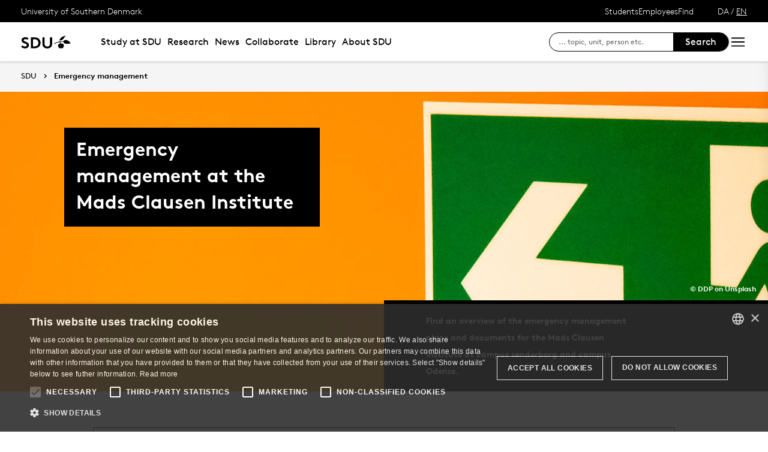

--- FILE ---
content_type: text/html; charset=utf-8
request_url: https://www.sdu.dk/en/beredskabssider/mci
body_size: 28044
content:

<!DOCTYPE html>
<!--[if lt IE 7]> <html class="no-js lt-ie9 lt-ie8 lt-ie7" lang="da-DK"> <![endif]-->
<!--[if IE 7]>    <html class="no-js lt-ie9 lt-ie8" lang="da-DK"> <![endif]-->
<!--[if IE 8]>    <html class="no-js lt-ie9" lang="da-DK"> <![endif]-->
<!--[if gt IE 8]><!-->
<html lang="en">
<!--<![endif]-->

<head>
    <meta charset="utf-8">
    <meta http-equiv="x-ua-compatible" content="ie=edge">
    <meta name="viewport" content="width=device-width,initial-scale=1.0,maximum-scale=4.0,user-scalable=yes">
    <meta name="srv" content="WN0MDWK00054Y" />
    <meta name="cid" content="03917b97-cbd0-4d48-8ff2-91dc50ee91ec" />
    <link rel="apple-touch-icon" sizes="57x57" href="/resources/images/sdu/icon57.png">
    <link rel="apple-touch-icon" sizes="72x72" href="/resources/images/sdu/icon72.png">
    <link rel="apple-touch-icon" sizes="76x76" href="/resources/images/sdu/icon76.png">
    <link rel="apple-touch-icon" sizes="114x114" href="/resources/images/sdu/icon114.png">
    <link rel="apple-touch-icon" sizes="120x120" href="/resources/images/sdu/icon120.png">
    <link rel="apple-touch-icon" sizes="144x144" href="/resources/images/sdu/icon144.png">
    <link rel="apple-touch-icon" sizes="152x152" href="/resources/images/sdu/icon152.png">
    <link rel="shortcut icon" href="/resources/images/sdu/favicon.ico">


    <meta name="description" content="">


        <meta class="elastic" name="title" data-type="string" content="Emergency management for the Mads Clausen Institute" />
        <meta class="elastic" name="label" data-type="string" content="" />
        <meta class="elastic" name="itemId" data-type="string" content="{03917B97-CBD0-4D48-8FF2-91DC50EE91EC}" />
        <meta class="elastic" name="description" data-type="text" content="" />
        <meta class="elastic" name="published_at" data-type="date" content="2020-09-22T11:35:40Z">
        <meta class="elastic" name="updated_at" data-type="date" content="2025-04-28T10:18:48Z">
        <meta class="elastic" name="pageType" data-type="string" content="SubPage" />
        <meta class="elastic" name="site" data-type="enum" content="sdu">
        <meta class="elastic" name="language" data-type="string" content="en">
            <meta class="elastic" name="source" data-type="enum" content="https://www.sdu.dk/en/beredskabssider/mci">
            <meta class="elastic" name="source" data-type="enum" content="/en/beredskabssider">
            <meta class="elastic" name="source" data-type="enum" content="/en/">

    

<meta name="SiteImprove gruppe" content="F&#230;llesadministrationen; Teknisk Service (engelsk)" />



    <title>Emergency management for the Mads Clausen Institute</title>
    
    

    <meta property="og:title" content="Emergency management for the Mads Clausen Institute">
    <meta property="og:site_name" content="sdu">
    <meta property="og:url" content="https://www.sdu.dk/en/beredskabssider/mci">
    <meta property="og:description" content="">
    <meta property="og:image" content="https://www.sdu.dk/-/media/default-website/some/sdu_logo_1200x630.jpg" />
    <meta property="og:type" content="website">

    <meta name="twitter:card" content="summary_large_image">
    <meta name="twitter:site" content="sdu">
    <meta name="twitter:title" content="Emergency management for the Mads Clausen Institute">
    <meta name="twitter:description" content="">
    <meta name="twitter:image" content="https://www.sdu.dk/-/media/default-website/some/sdu_logo_1200x630.jpg">

    <link rel="stylesheet" type="text/css" href="/resources/css/sdu/slick-1.8.1.css">
    <link rel="stylesheet" type="text/css" href="/resources/css/sdu/accessible-slick-theme-1.0.1.min.css">
    <link href="/resources/css/sdu/aos-2.3.1.css" rel="stylesheet">
    <link href="/resources/css/sdu/responsive-tabs-1.6.3.min.css" rel="stylesheet" />
    <link rel="stylesheet" href="/resources/css/sdu/lity-2.4.1.min.css" />

            <link rel="stylesheet" href="/resources/css/sdu/app.2cacfb27-10fc-488b-95a0-0ac78b4a9047.css">

    <meta property="sitename" content="website" />
    <script>
        var BaseUrl = "/en/";
    </script>
</head>             

<body class="theme-black website 0 lang-en pagelanding   " style="">
    <section data-elastic-exclude><a class="bypass-block" href="#main-placeholder">Skip to main content</a></section>
    <!--[if lt IE 9]>
    <p class="browserupgrade">You are using an <strong>outdated</strong> browser. Please <a href="http://browsehappy.com/">upgrade your browser</a> to improve your experience.</p>
<![endif]-->

<!-- Google Tag Manager --><noscript aria-hidden="true"><iframe src="//www.googletagmanager.com/ns.html?id=GTM-NCMMM8"height="0" width="0" style="display:none;visibility:hidden"></iframe></noscript><script>(function(w,d,s,l,i){w[l]=w[l]||[];w[l].push({'gtm.start':new Date().getTime(),event:'gtm.js'});var f=d.getElementsByTagName(s)[0],j=d.createElement(s),dl=l!='dataLayer'?'&l='+l:'';j.async=true;j.src='//www.googletagmanager.com/gtm.js?id='+i+dl;f.parentNode.insertBefore(j,f);})(window,document,'script','dataLayer','GTM-NCMMM8');</script><!-- End Google Tag Manager -->        


<!-- Off Canvas Menu -->
<div class="right-off-canvas-menu offcanvas">
    <div class="offcanvas__top">

            <a href="/en/" class="logo" aria-label="SDU logo">
                <svg width="83" height="22" viewBox="0 0 83 22" xmlns="http://www.w3.org/2000/svg"><g fill="#000" fill-rule="evenodd"><path d="M2.38 16.65c1.085 1.142 2.74 2 4.474 2 1.63 0 2.77-.962 2.77-2.286 0-2.342-3.528-2.627-6.078-4.056C2.054 11.476.86 10.228.86 8.176c0-3.25 3.12-5.123 6.266-5.123 1.927 0 3.718.443 5.508 1.716l-1.9 2.6C9.975 6.692 8.7 6.17 7.453 6.17c-1.383 0-2.93.573-2.93 1.976 0 2.937 8.763 2.03 8.763 8.163 0 3.225-3.012 5.46-6.43 5.46-2.55 0-4.91-1.014-6.863-2.73l2.387-2.39M22.372 3.313c3.01 0 4.99.624 6.538 1.716 2.332 1.663 3.77 4.366 3.77 7.382 0 3.015-1.438 5.72-3.77 7.382-1.547 1.092-3.527 1.717-6.538 1.717h-5.97V3.314h5.97zm5.262 5.147c-1.06-1.273-2.604-2.027-4.856-2.027h-2.712V18.39h2.712c2.252 0 3.797-.753 4.856-2.026.868-1.042 1.384-2.445 1.384-3.952 0-1.508-.516-2.912-1.384-3.952zM38.103 19.898c-1.573-1.352-2.44-3.275-2.44-6.056V3.312h3.66v10.79c0 1.662.464 2.677 1.25 3.378.813.754 1.952 1.17 3.228 1.17 1.275 0 2.414-.416 3.23-1.17.785-.7 1.246-1.716 1.246-3.38V3.314h3.662v10.53c0 2.78-.867 4.703-2.44 6.055-1.466 1.248-3.555 1.872-5.697 1.872-2.143 0-4.232-.624-5.697-1.872M70.653 10.864c.243 1.148 1.184 2.75 4.212 3.18 1.82.255 6.052-.317 8.026-.774-1.31-2.193-3.69-4.636-6.636-5.307-2.963-.673-4.92.19-5.605 1.966M65.927 13.815s-.217-.182-.96-.19c-1.31-.015-2.224.56-2.86 1.923-.614 1.317-.19 3.387.64 4.583.47.674 1.29 1.52 2.27 1.52s1.257-.49 1.6-.49c.346 0 .664.478 1.683.478 1.02 0 1.825-.907 2.163-1.42.785-1.183 1.18-3.33.61-4.637-.494-1.135-1.337-1.925-2.422-1.937-.778-.01-1.527.272-1.527.272" /><path d="M71.1 10.875L71.1 9.94c-1.747-.367-4.8-.333-7.66.342-1.66.392-4.993 1.337-8.213 3.542l.743.997c2.335-1.845 4.64-2.787 6.466-3.224 2.425-.58 3.71.977 3.57 2.56l1.184-.002c-.192-1.955-.98-3.002-2.352-3.293 1.47-.318 4.696-.523 6.265.015M66.412 4.234C69.21 1.43 74.742.39 74.742.39c-2.596 1.984-2.65 4.423-5.236 6.43-1.637 1.27-4.02 1.758-5.283 1.835.074-.767.142-2.367 2.19-4.42" /></g></svg>
            </a>

        <span class="right-off-canvas-toggle offcanvas__toggle close">
            <span></span>
        </span>
    </div>

    
    <section class="sidenav sidenav--dynamic sidenavDynamicJS htheme-black" data-elastic-exclude data-url="/api/sdu/generatesidenav/{03917B97-CBD0-4D48-8FF2-91DC50EE91EC}/en/5">
        

<div class="service-nav__lang service-nav__lang--mobile">
        <a class="not-selected-lang" href="?sc_lang=da">DA</a>
        <span>/</span>
        <a class="selected-lang">EN</a>
</div>
        <ul class="side-nav-menu--dynamic sm sm-vertical">
        </ul>
            <ul class="side-nav-menu sm sm-vertical sm-sdu service-nav--mobile">
                    <li>
                            <a href="#">Students</a>
                                                        <ul>
                                            <li>
                                                <a href="https://sdu.itslearning.com/" target="">
                                                    itslearning
                                                    <br />
                                                    <span>Access to your courses</span>
                                                </a>
                                            </li>
                                            <li>
                                                <a href="https://mitsdu.dk/en/" target="">
                                                    mySDU
                                                    <br />
                                                    <span>For students at SDU</span>
                                                </a>
                                            </li>
                                            <li>
                                                <a href="https://outlook.office.com/" target="">
                                                    SDUmail - Webmail service
                                                    <br />
                                                    <span>Outlook Web Mail </span>
                                                </a>
                                            </li>
                                            <li>
                                                <a href="https://sso.sdu.dk/client/sb.php" target="">
                                                    SDU Student Self-Service
                                                    <br />
                                                    <span>Course registration, exams and results</span>
                                                </a>
                                            </li>
                                            <li>
                                                <a href="https://mimer.sdu.dk/discovery/login?vid=45KBDK_SDUB:45SDUB&amp;lang=en" target="_blank">
                                                    Library
                                                    <br />
                                                    <span>See your status, reservations and renew loans</span>
                                                </a>
                                            </li>
                                            <li>
                                                <a href="https://digitaleksamen.sdu.dk/" target="">
                                                    DigitalExam
                                                    <br />
                                                    <span>Login to DigitalExam</span>
                                                </a>
                                            </li>
                                </ul>
                    </li>
                    <li>
                            <a href="#">Employees</a>
                                                        <ul>
                                            <li>
                                                <a href="https://sdu.itslearning.com/" target="">
                                                    itslearning
                                                    <br />
                                                    <span>SDU&#39;s e-learn platform</span>
                                                </a>
                                            </li>
                                            <li>
                                                <a href="https://sdunet.dk" target="">
                                                    SDUNet.dk
                                                    <br />
                                                    <span>SDU&#39;s intranet</span>
                                                </a>
                                            </li>
                                            <li>
                                                <a href="https://digitaleksamen.sdu.dk/" target="">
                                                    DigitalExam
                                                    <br />
                                                    <span>Login to DigitalExam</span>
                                                </a>
                                            </li>
                                </ul>
                    </li>
                    <li>
                            <a href="#">Find</a>
                                                        <ul>
                                            <li>
                                                <a href="/en/service/findperson" target="">
                                                    Find person
                                                    <br />
                                                    <span>Search for contact information on employees</span>
                                                </a>
                                            </li>
                                            <li>
                                                <a href="/en/service/vejviser" target="">
                                                    Directory
                                                    <br />
                                                    <span>Finding your way at the University of Southern Denmark</span>
                                                </a>
                                            </li>
                                </ul>
                    </li>

            </ul>
    </section>




    <div class="header__subnav">
        <ul>
        </ul>
    </div>

</div>

<div id="login" class="reveal-modal full" data-reveal aria-labelledby="login-modal">    
    <span class="right-off-canvas-toggle offcanvas__toggle close-reveal-modal close">
        <span></span>
    </span>
</div>
        <div class="off-canvas-wrap" data-offcanvas>
            <div class="inner-wrap">
                <!-- Rest of the page -->
                <div class="main">





<header class="header header--double-menu htheme-black" aria-label="Main navigation">


<div class="header__service-nav">
    <div>
        <a href="/en/">University of Southern Denmark</a>
    </div>

        <ul class="service-nav__items">
                <li>
                        <a class="dropdown-toggle" href="#">Students</a>
                                                <ul class="header__dropdown">
                                        <li>
                                            <a href="https://sdu.itslearning.com/" target="">
                                                itslearning
                                                <br />
                                                <span>Access to your courses</span>
                                            </a>
                                        </li>
                                        <li>
                                            <a href="https://mitsdu.dk/en/" target="">
                                                mySDU
                                                <br />
                                                <span>For students at SDU</span>
                                            </a>
                                        </li>
                                        <li>
                                            <a href="https://outlook.office.com/" target="">
                                                SDUmail - Webmail service
                                                <br />
                                                <span>Outlook Web Mail </span>
                                            </a>
                                        </li>
                                        <li>
                                            <a href="https://sso.sdu.dk/client/sb.php" target="">
                                                SDU Student Self-Service
                                                <br />
                                                <span>Course registration, exams and results</span>
                                            </a>
                                        </li>
                                        <li>
                                            <a href="https://mimer.sdu.dk/discovery/login?vid=45KBDK_SDUB:45SDUB&amp;lang=en" target="_blank">
                                                Library
                                                <br />
                                                <span>See your status, reservations and renew loans</span>
                                            </a>
                                        </li>
                                        <li>
                                            <a href="https://digitaleksamen.sdu.dk/" target="">
                                                DigitalExam
                                                <br />
                                                <span>Login to DigitalExam</span>
                                            </a>
                                        </li>
                            </ul>
                </li>
                <li>
                        <a class="dropdown-toggle" href="#">Employees</a>
                                                <ul class="header__dropdown">
                                        <li>
                                            <a href="https://sdu.itslearning.com/" target="">
                                                itslearning
                                                <br />
                                                <span>SDU&#39;s e-learn platform</span>
                                            </a>
                                        </li>
                                        <li>
                                            <a href="https://sdunet.dk" target="">
                                                SDUNet.dk
                                                <br />
                                                <span>SDU&#39;s intranet</span>
                                            </a>
                                        </li>
                                        <li>
                                            <a href="https://digitaleksamen.sdu.dk/" target="">
                                                DigitalExam
                                                <br />
                                                <span>Login to DigitalExam</span>
                                            </a>
                                        </li>
                            </ul>
                </li>
                <li>
                        <a class="dropdown-toggle" href="#">Find</a>
                                                <ul class="header__dropdown">
                                        <li>
                                            <a href="/en/service/findperson" target="">
                                                Find person
                                                <br />
                                                <span>Search for contact information on employees</span>
                                            </a>
                                        </li>
                                        <li>
                                            <a href="/en/service/vejviser" target="">
                                                Directory
                                                <br />
                                                <span>Finding your way at the University of Southern Denmark</span>
                                            </a>
                                        </li>
                            </ul>
                </li>

            <li id="login-cookies-section" class="link-section__links" style="display:none">
                <a class="dropdown-toggle">Start page</a>
                <ul class="header__dropdown">
                        <li>
                            <a href="/SSO-redirect?returnUrl=https://www.sdu.dk/en/beredskabssider/mci?fromlogin=1" target="">
                                Login
                            </a>
                        </li>
                    <li id="login-cookie-remove" style="display:none">
                        <a href="javascript:localStorage.setItem('defaultPage', 'none');alert('The default page has been reset.');location.reload();" target="">
                            Reset default page
                        </a>
                    </li>
                    <li id="login-cookie-add" style="display:none">
                        <a href="javascript:localStorage.removeItem('none');localStorage.setItem('defaultPage', window.location.href);localStorage.setItem('defaultPageExpiry', '0');location.reload();" target="">
                            Set as default page
                        </a>
                    </li>
                </ul>
            </li>
        </ul>
    

<div class="service-nav__lang service-nav__lang--mobile">
        <a class="not-selected-lang" href="?sc_lang=da">DA</a>
        <span>/</span>
        <a class="selected-lang">EN</a>
</div>
</div>

    <div class="header__main-nav">
        <div class="header__main-nav__container">
            <div class="header__logo">

        <div class="header__logo__img header__logo__sdu">
            <a href="/en/">
                <span>University of Southern Denmark, SDU</span>
                <svg width="83" height="22" version="1.1" xmlns="http://www.w3.org/2000/svg" xmlns:xlink="http://www.w3.org/1999/xlink" x="0px" y="0px" viewBox="0 0 83 22" xml:space="preserve">                        
                <g fill="#000" fill-rule="evenodd"><path d="M2.38 16.65c1.085 1.142 2.74 2 4.474 2 1.63 0 2.77-.962 2.77-2.286 0-2.342-3.528-2.627-6.078-4.056C2.054 11.476.86 10.228.86 8.176c0-3.25 3.12-5.123 6.266-5.123 1.927 0 3.718.443 5.508 1.716l-1.9 2.6C9.975 6.692 8.7 6.17 7.453 6.17c-1.383 0-2.93.573-2.93 1.976 0 2.937 8.763 2.03 8.763 8.163 0 3.225-3.012 5.46-6.43 5.46-2.55 0-4.91-1.014-6.863-2.73l2.387-2.39M22.372 3.313c3.01 0 4.99.624 6.538 1.716 2.332 1.663 3.77 4.366 3.77 7.382 0 3.015-1.438 5.72-3.77 7.382-1.547 1.092-3.527 1.717-6.538 1.717h-5.97V3.314h5.97zm5.262 5.147c-1.06-1.273-2.604-2.027-4.856-2.027h-2.712V18.39h2.712c2.252 0 3.797-.753 4.856-2.026.868-1.042 1.384-2.445 1.384-3.952 0-1.508-.516-2.912-1.384-3.952zM38.103 19.898c-1.573-1.352-2.44-3.275-2.44-6.056V3.312h3.66v10.79c0 1.662.464 2.677 1.25 3.378.813.754 1.952 1.17 3.228 1.17 1.275 0 2.414-.416 3.23-1.17.785-.7 1.246-1.716 1.246-3.38V3.314h3.662v10.53c0 2.78-.867 4.703-2.44 6.055-1.466 1.248-3.555 1.872-5.697 1.872-2.143 0-4.232-.624-5.697-1.872M70.653 10.864c.243 1.148 1.184 2.75 4.212 3.18 1.82.255 6.052-.317 8.026-.774-1.31-2.193-3.69-4.636-6.636-5.307-2.963-.673-4.92.19-5.605 1.966M65.927 13.815s-.217-.182-.96-.19c-1.31-.015-2.224.56-2.86 1.923-.614 1.317-.19 3.387.64 4.583.47.674 1.29 1.52 2.27 1.52s1.257-.49 1.6-.49c.346 0 .664.478 1.683.478 1.02 0 1.825-.907 2.163-1.42.785-1.183 1.18-3.33.61-4.637-.494-1.135-1.337-1.925-2.422-1.937-.778-.01-1.527.272-1.527.272" /><path d="M71.1 10.875L71.1 9.94c-1.747-.367-4.8-.333-7.66.342-1.66.392-4.993 1.337-8.213 3.542l.743.997c2.335-1.845 4.64-2.787 6.466-3.224 2.425-.58 3.71.977 3.57 2.56l1.184-.002c-.192-1.955-.98-3.002-2.352-3.293 1.47-.318 4.696-.523 6.265.015M66.412 4.234C69.21 1.43 74.742.39 74.742.39c-2.596 1.984-2.65 4.423-5.236 6.43-1.637 1.27-4.02 1.758-5.283 1.835.074-.767.142-2.367 2.19-4.42" /></g>
                    </svg>
            </a>
        </div>
    <div id="header__logo_default_redirect" class="header__logo__img header__logo__subsite" style="display:none;">
        <a href="/en/?r=n" style="background-image: url('/Resources/images/sdu/house.svg')">
            <span>University of Southern Denmark, SDU</span>
        </a>
    </div>
            </div>

            <nav class="header__nav__megamenu" aria-label="Main navigation" data-elastic-exclude>                     <ul >                 <li>                     <a href="/en/uddannelse" class="nav-link {1073f728-26bd-42b6-b203-feb2b71bf590} dropdown-toggle" aria-haspopup="true" target="_self">                          Study at SDU                     </a>      <div class="dropdown">         <div class="row fullWidth">         <div class="large-3 columns">               <p class="h3" id="db9fb29f-7dc9-4f26-9382-ef84ccba8cf0">Study programmes</p>              <ul aria-labelledby="db9fb29f-7dc9-4f26-9382-ef84ccba8cf0">                         <li class="has-submenu">                             <a class="has-submenu__link" href="/en/uddannelse/bachelor" target="_self">                                 <div class="icon-arrow_link"></div>                                 Bachelor                             </a>                              <ul>                                     <li>                                         <a href="/en/uddannelse/bachelor/bachelor-diplomingenioer" target="_self">                                             <div class="icon-arrow_link"></div>                                             Admission to Bachelor&#39;s studies                                         </a>                                     </li>                             </ul>                         </li>                         <li class="has-submenu">                             <a class="has-submenu__link" href="/en/uddannelse/kandidat" target="_self">                                 <div class="icon-arrow_link"></div>                                 Master&#39;s programmes                             </a>                              <ul>                                     <li>                                         <a href="/en/uddannelse/kandidat/kandidat-erhvervskandidat" target="_self">                                             <div class="icon-arrow_link"></div>                                             Admission to Master&#39;s studies                                         </a>                                     </li>                             </ul>                         </li>                         <li>                             <a href="/en/uddannelse/ingenioer" target="_self">                                 <div class="icon-arrow_link"></div>                                 Engineering                              </a>                         </li>                         <li>                             <a href="/en/uddannelse/exchange_programmes" target="_self">                                 <div class="icon-arrow_link"></div>                                 Guest and Exchange                             </a>                         </li>                         <li>                             <a href="/en/uddannelse/sdu_summer_school" target="_self">                                 <div class="icon-arrow_link"></div>                                 International Summer School                             </a>                         </li>             </ul>          </div>         <div class="large-3 columns">               <p class="h3" id="ee65329d-6cb7-40e5-b82e-e5433e0d662c">Choosing your studies</p>              <ul aria-labelledby="ee65329d-6cb7-40e5-b82e-e5433e0d662c">                         <li class="has-submenu">                             <a class="has-submenu__link" href="/en/uddannelse/living-in-denmark" target="_self">                                 <div class="icon-arrow_link"></div>                                 Living in Denmark                             </a>                              <ul>                                     <li>                                         <a href="/en/uddannelse/living-in-denmark/danish-culture" target="_self">                                             <div class="icon-arrow_link"></div>                                             Danish culture                                         </a>                                     </li>                                     <li>                                         <a href="/en/uddannelse/living-in-denmark/academic-culture" target="_self">                                             <div class="icon-arrow_link"></div>                                             Academic culture                                         </a>                                     </li>                                     <li>                                         <a href="/en/uddannelse/living-in-denmark/living-costs" target="_self">                                             <div class="icon-arrow_link"></div>                                             Living costs                                         </a>                                     </li>                                     <li>                                         <a href="/en/uddannelse/living-in-denmark/social-life" target="_self">                                             <div class="icon-arrow_link"></div>                                             Social life                                          </a>                                     </li>                                     <li>                                         <a href="/en/uddannelse/living-in-denmark/job-career" target="_self">                                             <div class="icon-arrow_link"></div>                                             Job and career                                          </a>                                     </li>                                     <li>                                         <a href="/en/uddannelse/living-in-denmark/guides" target="_self">                                             <div class="icon-arrow_link"></div>                                             Step-by-step guides                                         </a>                                     </li>                             </ul>                         </li>                         <li class="has-submenu">                             <a class="has-submenu__link" href="/en/uddannelse/studiebyer" target="_self">                                 <div class="icon-arrow_link"></div>                                 Campus cities                             </a>                              <ul>                                     <li>                                         <a href="/en/uddannelse/studiebyer/odense" target="_self">                                             <div class="icon-arrow_link"></div>                                             Odense                                         </a>                                     </li>                                     <li>                                         <a href="/en/uddannelse/studiebyer/vejle" target="_self">                                             <div class="icon-arrow_link"></div>                                             Vejle                                         </a>                                     </li>                                     <li>                                         <a href="/en/uddannelse/studiebyer/esbjerg" target="_self">                                             <div class="icon-arrow_link"></div>                                             Esbjerg                                         </a>                                     </li>                                     <li>                                         <a href="/en/uddannelse/studiebyer/kolding" target="_self">                                             <div class="icon-arrow_link"></div>                                             Kolding                                         </a>                                     </li>                                     <li>                                         <a href="/en/uddannelse/studiebyer/soenderborg" target="_self">                                             <div class="icon-arrow_link"></div>                                             S&#248;nderborg                                         </a>                                     </li>                             </ul>                         </li>                         <li>                             <a href="/en/uddannelse/studenthousing" target="_self">                                 <div class="icon-arrow_link"></div>                                 Student Housing                             </a>                         </li>                         <li>                             <a href="/en/uddannelse/fees_and_funding" target="_self">                                 <div class="icon-arrow_link"></div>                                 Fees and Funding                             </a>                         </li>                         <li class="has-submenu">                             <a class="has-submenu__link" href="/en/uddannelse/moedsdu" target="_self">                                 <div class="icon-arrow_link"></div>                                 Meet SDU                             </a>                              <ul>                                     <li>                                         <a href="/en/uddannelse/moedsdu/online_open_day" target="_self">                                             <div class="icon-arrow_link"></div>                                             Online Open Day - 13 January                                         </a>                                     </li>                                     <li>                                         <a href="/en/uddannelse/moedsdu/studerende_for_en_dag" target="_self">                                             <div class="icon-arrow_link"></div>                                             Student for a day                                         </a>                                     </li>                                     <li>                                         <a href="/en/uddannelse/moedsdu/aabent_hus_sdu" target="_self">                                             <div class="icon-arrow_link"></div>                                             Open Days at SDU                                         </a>                                     </li>                                     <li>                                         <a href="/en/uddannelse/moedsdu/moed_de_studerende" target="_self">                                             <div class="icon-arrow_link"></div>                                             Meet the students online                                         </a>                                     </li>                             </ul>                         </li>             </ul>          </div>         <div class="large-3 columns">               <p class="h3" id="6c345a40-7319-4ee4-b433-33bf3bb372f9">Admission</p>              <ul aria-labelledby="6c345a40-7319-4ee4-b433-33bf3bb372f9">                         <li class="has-submenu">                             <a class="has-submenu__link" href="/en/uddannelse/bachelor/bachelor-diplomingenioer" target="_self">                                 <div class="icon-arrow_link"></div>                                 Admission to Bachelor&#39;s studies                             </a>                              <ul>                                     <li>                                         <a href="/en/uddannelse/bachelor/bachelor-diplomingenioer/optagelse-med-udenlandsk-eksamen" target="_self">                                             <div class="icon-arrow_link"></div>                                             Admission with a foreign exam                                         </a>                                     </li>                                     <li>                                         <a href="/en/uddannelse/bachelor/bachelor-diplomingenioer/saadan-soeger-du" target="_self">                                             <div class="icon-arrow_link"></div>                                             How to apply                                         </a>                                     </li>                                     <li>                                         <a href="/en/uddannelse/bachelor/bachelor-diplomingenioer/tidligt-optag" target="_self">                                             <div class="icon-arrow_link"></div>                                             Early admission                                         </a>                                     </li>                                     <li>                                         <a href="/en/uddannelse/bachelor/bachelor-diplomingenioer/testbaseret-optag" target="_self">                                             <div class="icon-arrow_link"></div>                                             SDU&#39;s admission test                                         </a>                                     </li>                                     <li>                                         <a href="/en/uddannelse/bachelor/bachelor-diplomingenioer/frister" target="_self">                                             <div class="icon-arrow_link"></div>                                             Deadlines and important dates                                         </a>                                     </li>                             </ul>                         </li>                         <li class="has-submenu">                             <a class="has-submenu__link" href="/en/uddannelse/kandidat/kandidat-erhvervskandidat" target="_self">                                 <div class="icon-arrow_link"></div>                                 Admission to Master&#39;s studies                             </a>                              <ul>                                     <li>                                         <a href="/en/uddannelse/kandidat/kandidat-erhvervskandidat/non-eu-admission" target="_self">                                             <div class="icon-arrow_link"></div>                                             Admission as non EU citizen                                         </a>                                     </li>                                     <li>                                         <a href="/en/uddannelse/kandidat/kandidat-erhvervskandidat/sprogkrav" target="_self">                                             <div class="icon-arrow_link"></div>                                             Language requirements                                         </a>                                     </li>                                     <li>                                         <a href="/en/uddannelse/kandidat/kandidat-erhvervskandidat/tilmelding-til-kandidatfag-uden-ba" target="_self">                                             <div class="icon-arrow_link"></div>                                             Registration prior to completion of the Bachelor&#39;s programme                                         </a>                                     </li>                                     <li>                                         <a href="/en/uddannelse/kandidat/kandidat-erhvervskandidat/kandidatreglen" target="_self">                                             <div class="icon-arrow_link"></div>                                             The Master&#39;s degree rule                                         </a>                                     </li>                                     <li>                                         <a href="/en/uddannelse/kandidat/kandidat-erhvervskandidat/beskaeftigelseskrav-for-erhverskandidat" target="_self">                                             <div class="icon-arrow_link"></div>                                             Occupational requirements for Master’s programmes for working professionals                                         </a>                                     </li>                                     <li>                                         <a href="/en/uddannelse/kandidat/kandidat-erhvervskandidat/genindskrivning-overflytning-studieskift" target="_self">                                             <div class="icon-arrow_link"></div>                                             Re-enrolment, transfer and change of programme                                         </a>                                     </li>                                     <li>                                         <a href="/en/uddannelse/kandidat/kandidat-erhvervskandidat/retskrav" target="_self">                                             <div class="icon-arrow_link"></div>                                             Legal claim                                         </a>                                     </li>                                     <li>                                         <a href="/en/uddannelse/kandidat/kandidat-erhvervskandidat/supplering-til-kandidat" target="_self">                                             <div class="icon-arrow_link"></div>                                             Supplementing for a Master&#39;s degree programme                                         </a>                                     </li>                             </ul>                         </li>                         <li>                             <a href="/en/uddannelse/exchange_programmes/exchange-and-guest-students-ny" target="">                                 <div class="icon-arrow_link"></div>                                 Exchange and guest studies                             </a>                         </li>                         <li>                             <a href="/en/uddannelse/ledigestudiepladser" target="_self">                                 <div class="icon-arrow_link"></div>                                 Vacant study places                             </a>                         </li>                         <li class="has-submenu">                             <a class="has-submenu__link" href="/en/uddannelse/vejledning" target="_self">                                 <div class="icon-arrow_link"></div>                                 Help and guidance                             </a>                              <ul>                                     <li>                                         <a href="/en/uddannelse/vejledning/sps" target="_self">                                             <div class="icon-arrow_link"></div>                                             SPS - special support during your training                                         </a>                                     </li>                             </ul>                         </li>             </ul>          </div>     <div class="large-3 columns">             <div class="slider-btns">                 <div class="sliderPreviousBtn"></div>                 <div class="sliderNextBtn"></div>             </div>             <div class="owl-carousel mega-menu-slider">                     <div class="item">                         <figure class="box banner-content 23-video">                             <img src="https://www.sdu.dk/-/media/images/uddannelse/mitsdu-intranet-for-studerende-pa-sdu270x170px.png" alt="" />                              <figcaption>                                 <a href="https://mitsdu.dk">                                     <h3>MySDU - for students at SDU</h3>                                     <p>Find the portal for your study programme - the direct way to all the relevant information about your programme.</p>                                      <div class="button--arrow">                                         <div class="icon-arrow_link"></div>Read more                                     </div>                                 </a>                             </figcaption>                         </figure>                     </div>             </div>     </div>          </div>     </div>                  </li>                 <li>                     <a href="/en/forskning" class="nav-link {16e24a55-febd-41b2-92dd-169e9b0a4fc7} dropdown-toggle" aria-haspopup="true" target="_self">                          Research                     </a>      <div class="dropdown">         <div class="row fullWidth">         <div class="large-3 columns">               <p class="h3" id="4fe4d532-59de-4524-ba3c-6e5459eb93dc">Find</p>              <ul aria-labelledby="4fe4d532-59de-4524-ba3c-6e5459eb93dc">                         <li class="has-submenu">                             <a class="has-submenu__link" href="/en/forskning/forskningsenheder" target="_self">                                 <div class="icon-arrow_link"></div>                                 Research Units                             </a>                              <ul>                                     <li>                                         <a href="/en/forskning/forskningsenheder/hum" target="_self">                                             <div class="icon-arrow_link"></div>                                             Faculty of Humanities                                         </a>                                     </li>                                     <li>                                         <a href="/en/forskning/forskningsenheder/nat" target="_self">                                             <div class="icon-arrow_link"></div>                                             Faculty of Science                                         </a>                                     </li>                                     <li>                                         <a href="/en/forskning/forskningsenheder/samf" target="_self">                                             <div class="icon-arrow_link"></div>                                             Faculty of Business and Social Sciences                                         </a>                                     </li>                                     <li>                                         <a href="/en/forskning/forskningsenheder/sund" target="_self">                                             <div class="icon-arrow_link"></div>                                             Faculty of Health Sciences                                         </a>                                     </li>                                     <li>                                         <a href="/en/forskning/forskningsenheder/tek" target="_self">                                             <div class="icon-arrow_link"></div>                                             Faculty of Engineering                                         </a>                                     </li>                             </ul>                         </li>                         <li>                             <a href="https://portal.findresearcher.sdu.dk/en/persons/" target="">                                 <div class="icon-arrow_link"></div>                                 Find researcher                             </a>                         </li>                         <li>                             <a href="https://portal.findresearcher.sdu.dk/en/publications/" target="">                                 <div class="icon-arrow_link"></div>                                 Research output                             </a>                         </li>                         <li>                             <a href="https://portal.findresearcher.sdu.dk/en/activities/" target="">                                 <div class="icon-arrow_link"></div>                                 Activities                             </a>                         </li>                         <li>                             <a href="https://portal.findresearcher.sdu.dk/en/clippings/" target="">                                 <div class="icon-arrow_link"></div>                                 Press clippings                             </a>                         </li>             </ul>          </div>         <div class="large-3 columns">               <p class="h3" id="7cd6e534-0d49-47e6-9c62-66b272796362">Research dissemination</p>              <ul aria-labelledby="7cd6e534-0d49-47e6-9c62-66b272796362">                         <li class="has-submenu">                             <a class="has-submenu__link" href="/en/forskning/forskningsformidling" target="_self">                                 <div class="icon-arrow_link"></div>                                 Research dissemination                             </a>                              <ul>                                     <li>                                         <a href="/en/forskning/forskningsformidling/citizenscience" target="_self">                                             <div class="icon-arrow_link"></div>                                             Citizen science                                         </a>                                     </li>                                     <li>                                         <a href="/en/forskning/forskningsformidling/forskningensdoegn" target="_self">                                             <div class="icon-arrow_link"></div>                                             Festival of Research                                         </a>                                     </li>                             </ul>                         </li>                         <li class="has-submenu">                             <a class="has-submenu__link" href="https://sdunet.dk/en/research" target="_self">                                 <div class="icon-arrow_link"></div>                                 Research Support Hub                             </a>                              <ul>                                     <li>                                         <a href="https://sdunet.dk/en/research/call_calendar" target="_self">                                             <div class="icon-arrow_link"></div>                                             Call Calendar                                         </a>                                     </li>                                     <li>                                         <a href="https://sdunet.dk/en/research/commercialisation" target="_self">                                             <div class="icon-arrow_link"></div>                                             Commercialisation                                         </a>                                     </li>                                     <li>                                         <a href="https://sdunet.dk/en/research/eu-funding" target="_self">                                             <div class="icon-arrow_link"></div>                                             EU Funding                                         </a>                                     </li>                                     <li>                                         <a href="https://sdunet.dk/en/research/finance-support" target="_self">                                             <div class="icon-arrow_link"></div>                                             Financial guidance for your research                                          </a>                                     </li>                                     <li>                                         <a href="https://sdunet.dk/en/research/funding-application-process" target="_self">                                             <div class="icon-arrow_link"></div>                                             Funding Application Process                                         </a>                                     </li>                                     <li>                                         <a href="https://sdunet.dk/en/research/funding-apps" target="_self">                                             <div class="icon-arrow_link"></div>                                             Funding Apps                                         </a>                                     </li>                                     <li>                                         <a href="https://sdunet.dk/en/research/funding-strategy" target="_self">                                             <div class="icon-arrow_link"></div>                                             Funding strategy                                         </a>                                     </li>                                     <li>                                         <a href="https://sdunet.dk/en/research/funding-support" target="_self">                                             <div class="icon-arrow_link"></div>                                             Funding Support                                          </a>                                     </li>                                     <li>                                         <a href="https://sdunet.dk/en/research/grants-at-sdu" target="_self">                                             <div class="icon-arrow_link"></div>                                             Grants at SDU                                         </a>                                     </li>                                     <li>                                         <a href="https://sdunet.dk/en/research/legal-services" target="_self">                                             <div class="icon-arrow_link"></div>                                             Legal Services                                         </a>                                     </li>                                     <li>                                         <a href="https://sdunet.dk/en/research/open-access" target="_self">                                             <div class="icon-arrow_link"></div>                                             Open Access                                         </a>                                     </li>                                     <li>                                         <a href="https://sdunet.dk/en/research/overview-of-funds" target="_self">                                             <div class="icon-arrow_link"></div>                                             Overview of funds                                         </a>                                     </li>                                     <li>                                         <a href="https://sdunet.dk/en/research/phd_postdoc_hub" target="_self">                                             <div class="icon-arrow_link"></div>                                             PhD Postdoc Hub                                         </a>                                     </li>                                     <li>                                         <a href="https://sdunet.dk/en/research/pure" target="_self">                                             <div class="icon-arrow_link"></div>                                             Pure                                         </a>                                     </li>                                     <li>                                         <a href="https://sdunet.dk/en/research/research-data-management-support" target="_self">                                             <div class="icon-arrow_link"></div>                                             Open Science &amp; Research Data Management                                         </a>                                     </li>                                     <li>                                         <a href="https://sdunet.dk/en/research/research-support" target="_self">                                             <div class="icon-arrow_link"></div>                                             Research Support                                         </a>                                     </li>                                     <li>                                         <a href="https://sdunet.dk/en/research/research-support-ethics" target="_self">                                             <div class="icon-arrow_link"></div>                                             Ethics and compliance in research                                         </a>                                     </li>                                     <li>                                         <a href="https://sdunet.dk/en/research/scholary-publication" target="_self">                                             <div class="icon-arrow_link"></div>                                             Scholary Publication                                         </a>                                     </li>                                     <li>                                         <a href="https://sdunet.dk/en/research/library-services" target="_self">                                             <div class="icon-arrow_link"></div>                                             Library Services                                         </a>                                     </li>                             </ul>                         </li>             </ul>          </div>         <div class="large-3 columns">               <p class="h3" id="939b8491-87d0-4393-848b-10ba7ff09177"> Research Support and PhD</p>              <ul aria-labelledby="939b8491-87d0-4393-848b-10ba7ff09177">                         <li class="has-submenu">                             <a class="has-submenu__link" href="/en/forskning/forskerstoette_samlet" target="_self">                                 <div class="icon-arrow_link"></div>                                 Research Support                             </a>                              <ul>                                     <li>                                         <a href="/en/forskning/forskerstoette_samlet/events" target="_self">                                             <div class="icon-arrow_link"></div>                                             Events                                         </a>                                     </li>                             </ul>                         </li>             </ul>          </div>     <div class="large-3 columns">             <div class="slider-btns">                 <div class="sliderPreviousBtn"></div>                 <div class="sliderNextBtn"></div>             </div>             <div class="owl-carousel mega-menu-slider">                     <div class="item">                         <figure class="box banner-content 23-video">                             <img src="https://www.sdu.dk/-/media/images/forsiden_nytsdu/megamenu_spots_270x170px/forskning_400x600px.png" alt="" />                              <figcaption>                                 <a href="/en/forskning">                                     <h3>Research</h3>                                     <p>SDU works purposefully to create dialogue between the university's researchers and the surrounding society.</p>                                      <div class="button--arrow">                                         <div class="icon-arrow_link"></div>Read more                                     </div>                                 </a>                             </figcaption>                         </figure>                     </div>             </div>     </div>          </div>     </div>                  </li>                 <li>                     <a href="/en/nyheder" class="nav-link {bd27a2f3-45db-400c-9234-131830566ad0} dropdown-toggle" aria-haspopup="true" target="_self">                          News                     </a>      <div class="dropdown">         <div class="row fullWidth">         <div class="large-3 columns">               <p class="h3" id="e87934ce-7ae8-42f8-ae79-8ea5de9520fb">News</p>              <ul aria-labelledby="e87934ce-7ae8-42f8-ae79-8ea5de9520fb">                         <li class="has-submenu">                             <a class="has-submenu__link" href="/en/nyheder" target="_self">                                 <div class="icon-arrow_link"></div>                                 News                             </a>                              <ul>                                     <li>                                         <a href="/en/nyheder/presserummet" target="_self">                                             <div class="icon-arrow_link"></div>                                             Press Services                                         </a>                                     </li>                                     <li>                                         <a href="/en/nyheder/mogens-hoerder-nekrolog" target="_self">                                             <div class="icon-arrow_link"></div>                                             Obituary: Mogens H&#248;rder                                         </a>                                     </li>                                     <li>                                         <a href="/en/nyheder/sdu-traekker-sig-ud-af-slagelse" target="_self">                                             <div class="icon-arrow_link"></div>                                             SDU discontinues activities in Slagelse                                         </a>                                     </li>                                     <li>                                         <a href="/en/nyheder/respekt-for-uenighed-og-god-omgangstone-paa-universiteterne" target="_self">                                             <div class="icon-arrow_link"></div>                                             Respect for different opinions and respectful tone of communication at Danish universities                                         </a>                                     </li>                             </ul>                         </li>             </ul>          </div>         <div class="large-3 columns">               <p class="h3" id="4dd9b8ee-ac6a-43ea-969d-e8fbcf4cf885">Campus news</p>              <ul aria-labelledby="4dd9b8ee-ac6a-43ea-969d-e8fbcf4cf885">                         <li class="has-submenu">                             <a class="has-submenu__link" href="/en/nyheder" target="_self">                                 <div class="icon-arrow_link"></div>                                 News                             </a>                              <ul>                                     <li>                                         <a href="/en/nyheder/presserummet" target="_self">                                             <div class="icon-arrow_link"></div>                                             Press Services                                         </a>                                     </li>                                     <li>                                         <a href="/en/nyheder/mogens-hoerder-nekrolog" target="_self">                                             <div class="icon-arrow_link"></div>                                             Obituary: Mogens H&#248;rder                                         </a>                                     </li>                                     <li>                                         <a href="/en/nyheder/sdu-traekker-sig-ud-af-slagelse" target="_self">                                             <div class="icon-arrow_link"></div>                                             SDU discontinues activities in Slagelse                                         </a>                                     </li>                                     <li>                                         <a href="/en/nyheder/respekt-for-uenighed-og-god-omgangstone-paa-universiteterne" target="_self">                                             <div class="icon-arrow_link"></div>                                             Respect for different opinions and respectful tone of communication at Danish universities                                         </a>                                     </li>                             </ul>                         </li>             </ul>          </div>         <div class="large-3 columns">               <p class="h3" id="ec4b34c4-5bee-4843-bdea-0c9f2197509d">Press service</p>              <ul aria-labelledby="ec4b34c4-5bee-4843-bdea-0c9f2197509d">                         <li class="has-submenu">                             <a class="has-submenu__link" href="/en/nyheder/presserummet" target="_self">                                 <div class="icon-arrow_link"></div>                                 Press Services                             </a>                              <ul>                                     <li>                                         <a href="/en/nyheder/presserummet/logo_og_designguide" target="_self">                                             <div class="icon-arrow_link"></div>                                             Logo                                         </a>                                     </li>                                     <li>                                         <a href="/en/nyheder/presserummet/findekspert" target="_self">                                             <div class="icon-arrow_link"></div>                                             Expert Lists                                         </a>                                     </li>                             </ul>                         </li>             </ul>          </div>     <div class="large-3 columns">     </div>          </div>     </div>                  </li>                 <li>                     <a href="/en/samarbejde" class="nav-link {49516915-983e-48b7-8e53-b0be43ed4087} dropdown-toggle" aria-haspopup="true" target="_self">                          Collaborate                     </a>      <div class="dropdown">         <div class="row fullWidth">         <div class="large-3 columns">               <p class="h3" id="c67642a8-61a9-4323-af80-91995815a60c">Collaborate with researchers</p>              <ul aria-labelledby="c67642a8-61a9-4323-af80-91995815a60c">                         <li>                             <a href="/en/samarbejde/forskningssamarbejde" target="_self">                                 <div class="icon-arrow_link"></div>                                 Research and consultancy                             </a>                         </li>                         <li>                             <a href="/en/samarbejde/myndighedsbetjening" target="_self">                                 <div class="icon-arrow_link"></div>                                 Public sector collaboration                             </a>                         </li>                         <li>                             <a href="/en/samarbejde/faciliteter" target="_self">                                 <div class="icon-arrow_link"></div>                                 Research facilities                             </a>                         </li>                         <li>                             <a href="/en/samarbejde/skraeddersyede-virksomhedskurser" target="_self">                                 <div class="icon-arrow_link"></div>                                 Tailored business courses                             </a>                         </li>                         <li>                             <a href="/en/samarbejde/bliverhvervspartner" target="_self">                                 <div class="icon-arrow_link"></div>                                 Strategic partnership                             </a>                         </li>             </ul>          </div>         <div class="large-3 columns">               <p class="h3" id="7d4cbf5c-c6d2-4dd5-823b-5a558d08a1af">Collaborate with students</p>              <ul aria-labelledby="7d4cbf5c-c6d2-4dd5-823b-5a558d08a1af">                         <li>                             <a href="/en/samarbejde/studerende/projektsamarbejde" target="_self">                                 <div class="icon-arrow_link"></div>                                 Project collaboration                             </a>                         </li>                         <li>                             <a href="/en/samarbejde/studerende/praktikant" target="_self">                                 <div class="icon-arrow_link"></div>                                 Internship                             </a>                         </li>                         <li>                             <a href="/en/samarbejde/studerende/studentermedhjaelper" target="_self">                                 <div class="icon-arrow_link"></div>                                 Student assistant                             </a>                         </li>                         <li>                             <a href="/en/samarbejde/studerende/karrierearrangementer" target="_self">                                 <div class="icon-arrow_link"></div>                                 Career events                             </a>                         </li>                         <li>                             <a href="/en/samarbejde/studerende/studenterivaerksaettere" target="_self">                                 <div class="icon-arrow_link"></div>                                 Student entrepreneurs                             </a>                         </li>             </ul>          </div>         <div class="large-3 columns">               <p class="h3" id="73c0c52b-fb74-4909-9de6-56bdcb5ed536">Involve SDU in your teaching</p>              <ul aria-labelledby="73c0c52b-fb74-4909-9de6-56bdcb5ed536">                         <li>                             <a href="/en/samarbejde/undervisningstilbud" target="_self">                                 <div class="icon-arrow_link"></div>                                 Educational offers for schools                             </a>                         </li>                         <li>                             <a href="/en/samarbejde/undervisningstilbud/talentfulde-unge" target="_self">                                 <div class="icon-arrow_link"></div>                                 ATU (Academy for Talented Youth)                             </a>                         </li>                         <li>                             <a href="/en/samarbejde/undervisningstilbud/erhvervspraktik" target="_self">                                 <div class="icon-arrow_link"></div>                                  Taster placement for school pupils                             </a>                         </li>             </ul>          </div>     <div class="large-3 columns">             <div class="slider-btns">                 <div class="sliderPreviousBtn"></div>                 <div class="sliderNextBtn"></div>             </div>             <div class="owl-carousel mega-menu-slider">                     <div class="item">                         <figure class="box banner-content 23-video">                             <img src="https://www.sdu.dk/-/media/images/forsiden_nytsdu/megamenu_spots_270x170px/bliv-partner.png" alt="" />                              <figcaption>                                 <a href="/en/samarbejde/studerende/jobbank">                                     <h3>SDU Jobbank</h3>                                     <p> SDU Jobbank is your company’s shortcut to collaboration and recruitment of students and graduates from SDU.</p>                                      <div class="button--arrow">                                         <div class="icon-arrow_link"></div>Read more                                     </div>                                 </a>                             </figcaption>                         </figure>                     </div>             </div>     </div>          </div>     </div>                  </li>                 <li>                     <a href="/en/bibliotek" class="nav-link {64c57a50-6f46-4469-aeb5-8c68762bc9e9} dropdown-toggle" aria-haspopup="true" target="_self">                          Library                     </a>      <div class="dropdown">         <div class="row fullWidth">         <div class="large-3 columns">               <p class="h3" id="017eafb5-807b-4650-808c-4b365afa6ba6"> Materials and facilities</p>              <ul aria-labelledby="017eafb5-807b-4650-808c-4b365afa6ba6">                         <li>                             <a href="https://mimer.sdu.dk/discovery/search?vid=45KBDK_SDUB:45SDUB&amp;lang=en" target="_blank">                                 <div class="icon-arrow_link"></div>                                 Search all resources                             </a>                         </li>                         <li class="has-submenu">                             <a class="has-submenu__link" href="/en/bibliotek/materialer" target="_self">                                 <div class="icon-arrow_link"></div>                                 Resources                             </a>                              <ul>                                     <li>                                         <a href="https://mimer.sdu.dk/discovery/search?vid=45KBDK_SDUB:45SDUB&amp;lang=en" target="_blank">                                             <div class="icon-arrow_link"></div>                                             Search all ressources                                         </a>                                     </li>                                     <li>                                         <a href="https://browzine.com/libraries/1182/subjects" target="_blank">                                             <div class="icon-arrow_link"></div>                                             Electronic journals (BrowZine)                                         </a>                                     </li>                                     <li>                                         <a href="https://mimer.sdu.dk/discovery/jsearch?vid=45KBDK_SDUB:45SDUB" target="_blank">                                             <div class="icon-arrow_link"></div>                                             Journals A-Z                                         </a>                                     </li>                                     <li>                                         <a href="/en/bibliotek/materialer/find-specialer" target="_self">                                             <div class="icon-arrow_link"></div>                                             Search for Theses                                         </a>                                     </li>                                     <li>                                         <a href="/en/bibliotek/materialer/online-tidsskrifter" target="_self">                                             <div class="icon-arrow_link"></div>                                             Online and printed journals                                         </a>                                     </li>                                     <li>                                         <a href="https://sdu-dk-en.libguides.com/az.php" target="">                                             <div class="icon-arrow_link"></div>                                             Databases                                         </a>                                     </li>                                     <li>                                         <a href="/en/bibliotek/materialer/aviser-og-magasiner" target="_self">                                             <div class="icon-arrow_link"></div>                                             Newspapers and Magazines                                         </a>                                     </li>                                     <li>                                         <a href="https://libguides.sdu.dk/eboger" target="">                                             <div class="icon-arrow_link"></div>                                             Electronic books                                         </a>                                     </li>                                     <li>                                         <a href="/en/bibliotek/materialer/specialer" target="_self">                                             <div class="icon-arrow_link"></div>                                             Theses                                         </a>                                     </li>                                     <li>                                         <a href="/en/bibliotek/materialer/hostede-ressourcer" target="_self">                                             <div class="icon-arrow_link"></div>                                             E-hotel                                         </a>                                     </li>                                     <li>                                         <a href="/en/bibliotek/materialer/kort" target="_self">                                             <div class="icon-arrow_link"></div>                                             Maps                                         </a>                                     </li>                                     <li>                                         <a href="/en/bibliotek/materialer/legater-og-fonde" target="_self">                                             <div class="icon-arrow_link"></div>                                             Scholarships and grants funds                                         </a>                                     </li>                                     <li>                                         <a href="/en/bibliotek/materialer/ordboeger" target="_self">                                             <div class="icon-arrow_link"></div>                                             Dictionaries                                         </a>                                     </li>                                     <li>                                         <a href="/en/bibliotek/materialer/patenter" target="_self">                                             <div class="icon-arrow_link"></div>                                             Patents                                         </a>                                     </li>                                     <li>                                         <a href="/en/bibliotek/materialer/radiotv" target="_self">                                             <div class="icon-arrow_link"></div>                                             Radio and TV programmes                                         </a>                                     </li>                                     <li>                                         <a href="/en/bibliotek/materialer/standarder" target="_self">                                             <div class="icon-arrow_link"></div>                                             Standards                                         </a>                                     </li>                                     <li>                                         <a href="/en/bibliotek/om-biblioteket/special-collections" target="">                                             <div class="icon-arrow_link"></div>                                             Special Collections                                         </a>                                     </li>                             </ul>                         </li>             </ul>          </div>         <div class="large-3 columns">               <p class="h3" id="660d92c2-0a53-4ef5-8c2c-23e9007d02d1">For</p>              <ul aria-labelledby="660d92c2-0a53-4ef5-8c2c-23e9007d02d1">                         <li class="has-submenu">                             <a class="has-submenu__link" href="https://mitsdu.dk/en/service/bibliotek" target="_self">                                 <div class="icon-arrow_link"></div>                                 SDU Library Services for Students                             </a>                              <ul>                                     <li>                                         <a href="https://mitsdu.dk/en/service/bibliotek/vejledninger" target="_self">                                             <div class="icon-arrow_link"></div>                                             Guides                                         </a>                                     </li>                                     <li>                                         <a href="https://mitsdu.dk/en/service/bibliotek/faciliteter" target="_self">                                             <div class="icon-arrow_link"></div>                                             Facilities                                         </a>                                     </li>                                     <li>                                         <a href="https://mitsdu.dk/en/service/bibliotek/materialer" target="_self">                                             <div class="icon-arrow_link"></div>                                             Resources                                         </a>                                     </li>                                     <li>                                         <a href="https://mitsdu.dk/en/service/bibliotek/betjeningssteder" target="_self">                                             <div class="icon-arrow_link"></div>                                             Betjeningssteder og -tider                                         </a>                                     </li>                                     <li>                                         <a href="https://mitsdu.dk/en/service/bibliotek/kontakt" target="_self">                                             <div class="icon-arrow_link"></div>                                             Contact                                         </a>                                     </li>                             </ul>                         </li>                         <li class="has-submenu">                             <a class="has-submenu__link" href="https://sdunet.dk/en/servicesider/bibliotek" target="_self">                                 <div class="icon-arrow_link"></div>                                 Library Services For Employees                             </a>                              <ul>                                     <li>                                         <a href="https://sdunet.dk/en/servicesider/bibliotek/undervis-lovligt" target="_self">                                             <div class="icon-arrow_link"></div>                                             Teach Legally                                          </a>                                     </li>                                     <li>                                         <a href="https://sdunet.dk/en/servicesider/bibliotek/saadan-soeger-du" target="_self">                                             <div class="icon-arrow_link"></div>                                             Information Search                                         </a>                                     </li>                                     <li>                                         <a href="https://sdunet.dk/en/servicesider/bibliotek/referencehaandtering" target="_self">                                             <div class="icon-arrow_link"></div>                                             Reference Management                                         </a>                                     </li>                                     <li>                                         <a href="https://sdunet.dk/en/servicesider/bibliotek/kontaktbibliotekar" target="_self">                                             <div class="icon-arrow_link"></div>                                             Your Subject Specialist                                         </a>                                     </li>                                     <li>                                         <a href="https://sdunet.dk/en/servicesider/bibliotek/kurser" target="_self">                                             <div class="icon-arrow_link"></div>                                             Kurser                                         </a>                                     </li>                                     <li>                                         <a href="https://sdunet.dk/en/servicesider/bibliotek/plagiering" target="_self">                                             <div class="icon-arrow_link"></div>                                             $name                                         </a>                                     </li>                                     <li>                                         <a href="https://sdunet.dk/en/servicesider/bibliotek/guides" target="_self">                                             <div class="icon-arrow_link"></div>                                             Guides                                         </a>                                     </li>                                     <li>                                         <a href="https://sdunet.dk/en/servicesider/bibliotek/semesterlitteratur" target="_self">                                             <div class="icon-arrow_link"></div>                                             Semester Loan Shelf / Course Literature                                         </a>                                     </li>                                     <li>                                         <a href="https://sdunet.dk/en/servicesider/bibliotek/materialer" target="_self">                                             <div class="icon-arrow_link"></div>                                             Resources                                         </a>                                     </li>                                     <li>                                         <a href="https://sdunet.dk/en/servicesider/bibliotek/kontakt" target="_self">                                             <div class="icon-arrow_link"></div>                                             Contact                                         </a>                                     </li>                             </ul>                         </li>                         <li>                             <a href="https://sdunet.dk/en/research/phd_postdoc_hub/phd-service-sdulibrary" target="_self">                                 <div class="icon-arrow_link"></div>                                 Library Services for PhD students                             </a>                         </li>             </ul>          </div>         <div class="large-3 columns">               <p class="h3" id="322ef552-bd2b-417c-af3c-8702c02223a5">Service hours and contact</p>              <ul aria-labelledby="322ef552-bd2b-417c-af3c-8702c02223a5">                         <li class="has-submenu">                             <a class="has-submenu__link" href="/en/bibliotek/dit-bibliotek" target="_self">                                 <div class="icon-arrow_link"></div>                                 Your Library - Operating hours                             </a>                              <ul>                                     <li>                                         <a href="/en/bibliotek/dit-bibliotek/esbjerg" target="_self">                                             <div class="icon-arrow_link"></div>                                             Esbjerg                                         </a>                                     </li>                                     <li>                                         <a href="/en/bibliotek/dit-bibliotek/kolding" target="_self">                                             <div class="icon-arrow_link"></div>                                             Kolding                                         </a>                                     </li>                                     <li>                                         <a href="/en/bibliotek/dit-bibliotek/odense" target="_self">                                             <div class="icon-arrow_link"></div>                                             Odense                                         </a>                                     </li>                                     <li>                                         <a href="/en/bibliotek/dit-bibliotek/slagelse" target="_self">                                             <div class="icon-arrow_link"></div>                                             Slagelse                                         </a>                                     </li>                                     <li>                                         <a href="/en/bibliotek/dit-bibliotek/soenderborg" target="_self">                                             <div class="icon-arrow_link"></div>                                             S&#248;nderborg                                         </a>                                     </li>                                     <li>                                         <a href="/en/bibliotek/dit-bibliotek/koebenhavn" target="_self">                                             <div class="icon-arrow_link"></div>                                             Copenhagen                                         </a>                                     </li>                             </ul>                         </li>                         <li class="has-submenu">                             <a class="has-submenu__link" href="/en/bibliotek/kurser-og-events" target="_self">                                 <div class="icon-arrow_link"></div>                                 Courses and Events                             </a>                              <ul>                                     <li>                                         <a href="/en/bibliotek/kurser-og-events/aktiviteter" target="_self">                                             <div class="icon-arrow_link"></div>                                             Activities                                         </a>                                     </li>                             </ul>                         </li>                         <li class="has-submenu">                             <a class="has-submenu__link" href="/en/bibliotek/om-biblioteket" target="_self">                                 <div class="icon-arrow_link"></div>                                 About the Library                             </a>                              <ul>                                     <li>                                         <a href="/en/bibliotek/om-biblioteket/strategi" target="_self">                                             <div class="icon-arrow_link"></div>                                             Library strategy                                         </a>                                     </li>                                     <li>                                         <a href="/en/bibliotek/om-biblioteket/aarsberetninger" target="_self">                                             <div class="icon-arrow_link"></div>                                             Annual Narrative                                         </a>                                     </li>                                     <li>                                         <a href="/en/bibliotek/om-biblioteket/special-collections" target="_self">                                             <div class="icon-arrow_link"></div>                                             Special Collections                                         </a>                                     </li>                                     <li>                                         <a href="/en/bibliotek/om-biblioteket/laaneregler" target="_self">                                             <div class="icon-arrow_link"></div>                                             Borrowing Rules                                         </a>                                     </li>                                     <li>                                         <a href="/en/bibliotek/om-biblioteket/ordensregler" target="_self">                                             <div class="icon-arrow_link"></div>                                             Rules of conduct                                         </a>                                     </li>                                     <li>                                         <a href="/en/bibliotek/om-biblioteket/gebyrer" target="_self">                                             <div class="icon-arrow_link"></div>                                             Fees                                         </a>                                     </li>                                     <li>                                         <a href="/en/bibliotek/om-biblioteket/persondatapolitik" target="_self">                                             <div class="icon-arrow_link"></div>                                             Persondatapolitik                                         </a>                                     </li>                                     <li>                                         <a href="/en/bibliotek/om-biblioteket/organisation" target="_self">                                             <div class="icon-arrow_link"></div>                                             Organization                                         </a>                                     </li>                                     <li>                                         <a href="/en/bibliotek/om-biblioteket/noegletal" target="_self">                                             <div class="icon-arrow_link"></div>                                             Key Figures                                         </a>                                     </li>                                     <li>                                         <a href="/en/bibliotek/om-biblioteket/nyheder" target="_self">                                             <div class="icon-arrow_link"></div>                                             News                                         </a>                                     </li>                             </ul>                         </li>                         <li class="has-submenu">                             <a class="has-submenu__link" href="/en/bibliotek/kontakt" target="_self">                                 <div class="icon-arrow_link"></div>                                 Contact | Ask Us                             </a>                              <ul>                                     <li>                                         <a href="/en/bibliotek/kontakt/spoerg" target="_self">                                             <div class="icon-arrow_link"></div>                                             Ask a Librarian                                         </a>                                     </li>                                     <li>                                         <a href="/en/bibliotek/kontakt/bestilling" target="_self">                                             <div class="icon-arrow_link"></div>                                             Request form                                         </a>                                     </li>                                     <li>                                         <a href="/en/bibliotek/kontakt/nytsystem" target="_self">                                             <div class="icon-arrow_link"></div>                                             The Library is Getting a New IT System                                         </a>                                     </li>                                     <li>                                         <a href="/en/bibliotek/kontakt/ouhogrsyd" target="_self">                                             <div class="icon-arrow_link"></div>                                             OUH- and RSyd-employees                                         </a>                                     </li>                                     <li>                                         <a href="/en/bibliotek/kontakt/bliv-laaner" target="_self">                                             <div class="icon-arrow_link"></div>                                             Application form - library card                                         </a>                                     </li>                                     <li>                                         <a href="/en/bibliotek/kontakt/adresser" target="_self">                                             <div class="icon-arrow_link"></div>                                             Addresses                                         </a>                                     </li>                                     <li>                                         <a href="/en/bibliotek/kontakt/personale" target="_self">                                             <div class="icon-arrow_link"></div>                                             Personale                                         </a>                                     </li>                             </ul>                         </li>             </ul>          </div>     <div class="large-3 columns">             <div class="slider-btns">                 <div class="sliderPreviousBtn"></div>                 <div class="sliderNextBtn"></div>             </div>             <div class="owl-carousel mega-menu-slider">                     <div class="item">                         <figure class="box banner-content 23-video">                             <img src="https://www.sdu.dk/-/media/images/forsiden_nytsdu/megamenu_spots_270x170px/bib-mega-1.png" alt="" />                              <figcaption>                                 <a href="/en/bibliotek/kontakt">                                     <h3>We are open - also online</h3>                                     <p>The library can help you both online and at campus!</p>                                      <div class="button--arrow">                                         <div class="icon-arrow_link"></div>Read more                                     </div>                                 </a>                             </figcaption>                         </figure>                     </div>                     <div class="item">                         <figure class="box banner-content 23-video">                             <img src="https://www.sdu.dk/-/media/images/forsiden_nytsdu/megamenu_spots_270x170px/bib-mega-2.png" alt="" />                              <figcaption>                                 <a href="/en/bibliotek/materialer">                                     <h3>When Google Is Not Enough</h3>                                     <p>At the library you will find evidence-based knowledge</p>                                      <div class="button--arrow">                                         <div class="icon-arrow_link"></div>Read more                                     </div>                                 </a>                             </figcaption>                         </figure>                     </div>                     <div class="item">                         <figure class="box banner-content 23-video">                             <img src="https://www.sdu.dk/-/media/images/forsiden_nytsdu/megamenu_spots_270x170px/bib-mega-4.png" alt="" />                              <figcaption>                                 <a href="/en/bibliotek/materialer">                                     <h3>+1 mil Books</h3>                                     <p>We have the ressources for your project</p>                                      <div class="button--arrow">                                         <div class="icon-arrow_link"></div>Read more                                     </div>                                 </a>                             </figcaption>                         </figure>                     </div>             </div>     </div>          </div>     </div>                  </li>                 <li>                     <a href="/en/om-sdu" class="nav-link {fb2ce2ce-4907-4500-b165-258722ad2d69} dropdown-toggle" aria-haspopup="true" target="_self">                          About SDU                     </a>      <div class="dropdown">         <div class="row fullWidth">         <div class="large-3 columns">               <p class="h3" id="fc5806fe-05ac-400e-802f-dc01621cb633">Organisation</p>              <ul aria-labelledby="fc5806fe-05ac-400e-802f-dc01621cb633">                         <li class="has-submenu">                             <a class="has-submenu__link" href="/en/om-sdu/fakulteterne" target="_self">                                 <div class="icon-arrow_link"></div>                                 Faculties                             </a>                              <ul>                                     <li>                                         <a href="/en/om-sdu/fakulteterne/humaniora" target="_self">                                             <div class="icon-arrow_link"></div>                                             Faculty of Humanities                                         </a>                                     </li>                                     <li>                                         <a href="/en/om-sdu/fakulteterne/naturvidenskab" target="_self">                                             <div class="icon-arrow_link"></div>                                             Faculty of Science                                         </a>                                     </li>                                     <li>                                         <a href="/en/om-sdu/fakulteterne/samfundsvidenskab" target="_self">                                             <div class="icon-arrow_link"></div>                                             Faculty of Business and Social Sciences                                         </a>                                     </li>                                     <li>                                         <a href="/en/om-sdu/fakulteterne/sundhedsvidenskab" target="_self">                                             <div class="icon-arrow_link"></div>                                             Faculty of Health Sciences                                         </a>                                     </li>                                     <li>                                         <a href="/en/om-sdu/fakulteterne/teknik" target="_self">                                             <div class="icon-arrow_link"></div>                                             Faculty of Engineering                                         </a>                                     </li>                             </ul>                         </li>                         <li>                             <a href="/en/om-sdu/institutter-centre" target="_self">                                 <div class="icon-arrow_link"></div>                                 Departments and centres                             </a>                         </li>                         <li class="has-submenu">                             <a class="has-submenu__link" href="/en/om-sdu/ledelse-administration" target="_self">                                 <div class="icon-arrow_link"></div>                                 Management and administration                             </a>                              <ul>                                     <li>                                         <a href="/en/om-sdu/ledelse-administration/bestyrelsen" target="_self">                                             <div class="icon-arrow_link"></div>                                             Board of SDU                                         </a>                                     </li>                                     <li>                                         <a href="/en/om-sdu/ledelse-administration/direktion" target="_self">                                             <div class="icon-arrow_link"></div>                                             Executive Board                                         </a>                                     </li>                                     <li>                                         <a href="/en/om-sdu/ledelse-administration/faellesrepraesentantskabet" target="_self">                                             <div class="icon-arrow_link"></div>                                             Board of Representatives                                         </a>                                     </li>                                     <li>                                         <a href="/en/om-sdu/ledelse-administration/faellesadministrationen" target="_self">                                             <div class="icon-arrow_link"></div>                                             Administrative offices                                         </a>                                     </li>                                     <li>                                         <a href="/en/om-sdu/ledelse-administration/sdurio" target="_self">                                             <div class="icon-arrow_link"></div>                                             SDU RIO                                         </a>                                     </li>                             </ul>                         </li>                         <li>                             <a href="/en/om-sdu/raad-naevn-udvalg" target="_self">                                 <div class="icon-arrow_link"></div>                                 Councils, boards and committees                             </a>                         </li>                         <li class="has-submenu">                             <a class="has-submenu__link" href="/en/om-sdu/sdu-campusser" target="_self">                                 <div class="icon-arrow_link"></div>                                 Campuses                             </a>                              <ul>                                     <li>                                         <a href="/en/om-sdu/sdu-campusser/odense" target="_self">                                             <div class="icon-arrow_link"></div>                                             Odense                                         </a>                                     </li>                                     <li>                                         <a href="/en/om-sdu/sdu-campusser/esbjerg" target="_self">                                             <div class="icon-arrow_link"></div>                                             Esbjerg                                         </a>                                     </li>                                     <li>                                         <a href="/en/om-sdu/sdu-campusser/kolding" target="_self">                                             <div class="icon-arrow_link"></div>                                             Kolding                                         </a>                                     </li>                                     <li>                                         <a href="/en/om-sdu/sdu-campusser/koebenhavn" target="_self">                                             <div class="icon-arrow_link"></div>                                             Copenhagen                                         </a>                                     </li>                                     <li>                                         <a href="/en/om-sdu/sdu-campusser/slagelse" target="_self">                                             <div class="icon-arrow_link"></div>                                             Slagelse                                         </a>                                     </li>                                     <li>                                         <a href="/en/om-sdu/sdu-campusser/soenderborg" target="_self">                                             <div class="icon-arrow_link"></div>                                             S&#248;nderborg                                         </a>                                     </li>                                     <li>                                         <a href="/en/om-sdu/sdu-campusser/vejle2" target="_self">                                             <div class="icon-arrow_link"></div>                                             Vejle                                         </a>                                     </li>                             </ul>                         </li>             </ul>          </div>         <div class="large-3 columns">               <p class="h3" id="1aa2692c-eaee-486f-80fc-9be6a9e8eb26">Strategy and profile</p>              <ul aria-labelledby="1aa2692c-eaee-486f-80fc-9be6a9e8eb26">                         <li>                             <a href="/en/om-sdu/strategi-politikker/strategi2030" target="_self">                                 <div class="icon-arrow_link"></div>                                 Strategy                             </a>                         </li>                         <li>                             <a href="/en/om-sdu/historie" target="_self">                                 <div class="icon-arrow_link"></div>                                 History                             </a>                         </li>                         <li class="has-submenu">                             <a class="has-submenu__link" href="/en/om-sdu/strategi-politikker" target="_self">                                 <div class="icon-arrow_link"></div>                                 Strategy and policies                             </a>                              <ul>                                     <li>                                         <a href="/en/om-sdu/strategi-politikker/rammekontrakt" target="_self">                                             <div class="icon-arrow_link"></div>                                             Strategic development contract                                         </a>                                     </li>                                     <li>                                         <a href="/en/om-sdu/strategi-politikker/investeringspolitik" target="_self">                                             <div class="icon-arrow_link"></div>                                             Investment Policy                                         </a>                                     </li>                                     <li>                                         <a href="/en/om-sdu/strategi-politikker/klimaregnskab" target="_self">                                             <div class="icon-arrow_link"></div>                                             Sustainability                                         </a>                                     </li>                                     <li>                                         <a href="/en/nyheder/erklaering-om-forsknings-undervisnings-og-ytringsfrihed" target="_self">                                             <div class="icon-arrow_link"></div>                                             Freedom within Academia                                         </a>                                     </li>                                     <li>                                         <a href="/en/om-sdu/strategi-politikker/gender-equality" target="_self">                                             <div class="icon-arrow_link"></div>                                             Gender equality                                         </a>                                     </li>                                     <li>                                         <a href="/en/om-sdu/strategi-politikker/uddannelseskvalitet" target="_self">                                             <div class="icon-arrow_link"></div>                                             Quality assurance                                         </a>                                     </li>                             </ul>                         </li>                         <li>                             <a href="/en/om-sdu/internationale-samarbejder" target="_self">                                 <div class="icon-arrow_link"></div>                                 International collaborations                             </a>                         </li>                         <li>                             <a href="/en/om-sdu/noegletal" target="_self">                                 <div class="icon-arrow_link"></div>                                 Key figures and documents                             </a>                         </li>                         <li>                             <a href="/en/om-sdu/ranking" target="_self">                                 <div class="icon-arrow_link"></div>                                 International rankings                             </a>                         </li>                         <li>                             <a href="/en/om-sdu/begivenheder-priser" target="_self">                                 <div class="icon-arrow_link"></div>                                 Events and awards                             </a>                         </li>             </ul>          </div>         <div class="large-3 columns">               <p class="h3" id="ceac4d9e-1d3d-4c33-b1e0-58af241d8cef">Job and contact</p>              <ul aria-labelledby="ceac4d9e-1d3d-4c33-b1e0-58af241d8cef">                         <li>                             <a href="/en/om-sdu/job-sdu" target="_self">                                 <div class="icon-arrow_link"></div>                                 Jobs and career at SDU                             </a>                         </li>                         <li>                             <a href="/en/om-sdu/job-sdu/international-staff" target="_self">                                 <div class="icon-arrow_link"></div>                                 For International Staff                             </a>                         </li>                         <li>                             <a href="/en/om-sdu/indkoeb" target="_self">                                 <div class="icon-arrow_link"></div>                                 Procurement at SDU                             </a>                         </li>                         <li>                             <a href="/en/om-sdu/salgsbetingelser" target="_self">                                 <div class="icon-arrow_link"></div>                                 Terms of sale                             </a>                         </li>                         <li>                             <a href="/en/om-sdu/alumner" target="_self">                                 <div class="icon-arrow_link"></div>                                 SDU Alumni Network                             </a>                         </li>             </ul>          </div>     <div class="large-3 columns">             <div class="slider-btns">                 <div class="sliderPreviousBtn"></div>                 <div class="sliderNextBtn"></div>             </div>             <div class="owl-carousel mega-menu-slider">                     <div class="item">                         <figure class="box banner-content 23-video">                             <img src="https://www.sdu.dk/-/media/images/forsiden_nytsdu/megamenu_spots_270x170px/ledigestillinger_en_400x600px.png" alt="" />                              <figcaption>                                 <a href="/en/om-sdu/job-sdu">                                     <h3>Vacant positions</h3>                                     <p>We are always looking for talent that can bring our research to new hights</p>                                      <div class="button--arrow">                                         <div class="icon-arrow_link"></div>Read more                                     </div>                                 </a>                             </figcaption>                         </figure>                     </div>                     <div class="item">                         <figure class="box banner-content 23-video">                             <img src="https://www.sdu.dk/-/media/images/forsiden_nytsdu/megamenu_spots_270x170px/get_400x600px.png" alt="" />                              <figcaption>                                 <a href="/en/om-sdu/strategi-politikker/gender_equality">                                     <h3>Gender Equality</h3>                                     <p>A strategic focus on gender equality supports SDU in reaching a diverse recruitment of all talents and an inclusive and innovative working environment</p>                                      <div class="button--arrow">                                         <div class="icon-arrow_link"></div>Read more                                     </div>                                 </a>                             </figcaption>                         </figure>                     </div>             </div>     </div>          </div>     </div>                  </li>         </ul>          </nav>

        </div>
        <div class="header__side-nav top-navigation">
            <div class="top-navigation__megamenu top-navigation__search">
                <button class="toggle header__search__toggle"
                        id="test1"
                        aria-label="Toggel search"
                        aria-haspopup="true"
                        aria-expanded="false">
                    <span class="icon-search"></span>
                </button>

                <div class="dropdown-menu__megamenu">
                    <div class="container">
                        <div class="row">
                            <div class="large-12 columns">
                                <!-- Search bar -->
                                <div class="search-bar">
                                    <div class="row">
                                        <div class="large-8 small-12 columns">
                                            <h2>Search</h2>

                                            <form class="form-group header__dropdown--search" id="SearchFormMobile" data-source="" data-local="0" data-sourcetitle="">
                                                <div class="form-group">
                                                    <input type="search"
                                                           name="search"
                                                           autocomplete="off"
                                                           placeholder="Fx enhed, vejledning, person eller lignende"
                                                           aria-label="Search input" />
                                                    <button class="btn__search"
                                                            type="submit"
                                                            aria-label="submit search">
                                                        <svg width="36"
                                                             height="40"
                                                             viewBox="0 0 36 40"
                                                             fill="none"
                                                             xmlns="http://www.w3.org/2000/svg">
                                                            <circle cx="15"
                                                                    cy="15"
                                                                    r="14"
                                                                    stroke="black"
                                                                    stroke-width="2"></circle>
                                                            <path d="M25.4143 26.5858L34.0002 36.9999"
                                                                  stroke="black"
                                                                  stroke-width="2"></path>
                                                        </svg>
                                                    </button>
                                                </div>
                                            </form>
                                        </div>
                                    </div>
                                </div>

                                    <div class="dropdown-menu__megamenu__links">

                                        <div class="link-section__links">

                                            <ul>
                                                    <li class="list__arrow-link">

                                                        <a href="/en/service/findperson" target="_self">

                                                            <div class="icon-arrow_link"></div>

                                                            Find person

                                                        </a>
                                                    </li>
                                                    <li class="list__arrow-link">

                                                        <a href="/en/service/vejviser" target="_self">

                                                            <div class="icon-arrow_link"></div>

                                                            Directory

                                                        </a>
                                                    </li>


                                            </ul>

                                        </div>

                                    </div>
                            </div>

                            <div class="large-12 columns">
                                <!-- Megamenu logo -->
                                <div class="megamenu__logo">
                                    <svg width="80"
                                         height="22"
                                         viewBox="0 0 80 22"
                                         fill="none"
                                         xmlns="http://www.w3.org/2000/svg">
                                        <path d="M80 12.9722C78.4417 13.3491 75.428 13.8148 73.4202 13.8148C69.2755 13.8148 68.3503 11.4502 68.1446 10.4281C66.5319 10.0612 63.8609 10.2548 62.5768 10.5471C63.8407 10.8252 64.5927 11.8029 64.8164 13.6092C65.2806 13.4488 65.7668 13.3611 66.2578 13.3491C67.6689 13.3491 68.8562 14.9618 68.8562 16.7761C68.8562 19.4351 67.3625 21.4126 65.9191 21.4126C64.9354 21.4126 64.629 20.9349 64.2963 20.9349C63.9637 20.9349 63.6916 21.4267 62.7502 21.4267C61.2826 21.4126 59.6699 19.2355 59.6699 16.758C59.6699 15.615 60.2747 13.331 62.7098 13.331C63.0577 13.3084 63.4054 13.3779 63.7178 13.5326C63.6754 12.2807 62.7784 11.1559 61.1596 11.1559C59.7767 11.1619 56.4445 12.4984 54.0254 14.5345L53.3078 13.5265C55.5817 11.8211 60.4642 9.37785 66.1227 9.37785C66.8226 9.3739 67.5217 9.42649 68.2132 9.53509C68.4853 8.80534 69.3421 7.39221 71.8639 7.39221C75.815 7.39826 78.734 10.7648 80 12.9722ZM72.1361 0C64.8043 1.59859 61.9841 5.46302 61.9841 8.32355C69.6445 7.39826 68.7091 2.59443 72.1361 0ZM50.1288 2.82222H46.5949V13.6878C46.5949 18.1973 42.7648 18.2679 42.2769 18.2679C41.7891 18.2679 37.9569 18.1973 37.9569 13.6878V2.82222H34.4231V13.4257C34.4231 19.1085 38.1565 21.4106 42.285 21.4106C46.4135 21.4106 50.1469 19.1085 50.1469 13.4257L50.1288 2.82222ZM31.5444 11.9884C31.5444 12.6839 31.4618 21.1526 21.5961 21.1526H15.8367V2.82222H21.5961C31.4618 2.82222 31.5444 11.2889 31.5444 11.9884ZM28.0106 11.9884C28.0106 9.77095 26.7426 5.96699 21.9892 5.96699H19.3685V18.0118H21.9892C26.7426 18.0118 28.0207 14.2018 28.0207 11.9884H28.0106ZM0 18.663C1.88283 20.3926 4.16077 21.4146 6.62215 21.4146C9.92012 21.4146 12.827 19.1609 12.827 15.9153C12.827 9.73869 4.37042 10.6519 4.37042 7.69258C4.37042 6.28147 5.86418 5.70493 7.19264 5.70493C8.35883 5.71709 9.48219 6.14612 10.3596 6.91445L12.194 4.29381C10.6678 3.13464 8.79429 2.52578 6.87817 2.56621C3.84226 2.56621 0.83054 4.45105 0.83054 7.72483C0.83054 13.5709 9.29722 12.3311 9.29722 15.9718C9.29722 17.3063 8.19655 18.2739 6.62618 18.2739C4.95099 18.2739 3.35442 17.4111 2.30616 16.258L0 18.663Z"
                                              fill="black"></path>
                                    </svg>
                                </div>
                            </div>
                        </div>
                    </div>
                </div>
            </div>

            <form id="SearchForm" class="side-nav__search-form">
                <input class="side-nav__search-input"
                       type="search"
                       name="search"
                       placeholder="... topic, unit, person etc."
                       aria-label="søg på siden" />
                <button type="submit" class="side-nav__submit-button">Search</button>
            </form>

            <div class="right-off-canvas-toggle offcanvas__toggle">
                <div class="icon-burger">
                    <svg xmlns="http://www.w3.org/2000/svg"
                         fill="none"
                         viewBox="0 0 24 24"
                         stroke-width="1.5"
                         stroke="currentColor"
                         class="w-6 h-6">
                        <path stroke-linecap="round"
                              stroke-linejoin="round"
                              d="M3.75 6.75h16.5M3.75 12h16.5m-16.5 5.25h16.5" />
                    </svg>
                </div>
            </div>
        </div>

    </div>

</header>

                    


                    


<main id="main-placeholder" class="main-placeholder" >
    


    <div class="row fullWidth">
        <div class="large-12">
            <nav class="breadcrumbs breadcrumbs--page-top " data-elastic-exclude aria-label="breadcrumbs navigation">
                <a href="/en/">SDU</a>
                        <a href="/en/beredskabssider/mci" target="_self">Emergency management</a>
            </nav>
        </div>
    </div>


<article class="article">
	
    <section class="hero-top hero-top--3 has-copyright ctheme-black">
            <div class="hero-top_image" style="background-image: url('https://www.sdu.dk/-/media/images/om_sdu/institutter/mci/herobanner_2000x500-1000x500/beredskab_2000x500.jpg')"></div>
                <p class="copyright-text__hero copyright-text__hero--mobile">© DDP on Unsplash</p>



            <div class="split-grid grid--top-small-spacing">
                <div class="row hide--small">
                    <div class="large-offset-1 large-4 columns">

                            <div class="col--bg-color">
                                <h1>Emergency management at the Mads Clausen Institute</h1>
                            </div>


                    </div>
                </div>
                <div class="row">
                    <div class="large-1 columns">


                    </div>
                        <div class="large-offset-1 large-4 columns end">
                            <div class="col--bg-color hide--large">
                                <h1>Emergency management at the Mads Clausen Institute</h1>
                            </div>
                        </div>
                </div>
                <div class="row row--end">
                    <div class="large-offset-6 large-6 columns end">
                                <p class="copyright-text__hero copyright-text__hero--desktop">© DDP on Unsplash</p>
                            <div class="col--bg-color col--large-padding">
                                <div class="row">
                                    <div class="large-offset-1 large-7 columns">
                                        <p>Find an overview of the emergency management plans and documents for the Mads Clausen Institute at campus s&#248;nderborg and campus Odense.</p>
                                        <div class="hide--large margin-top">
                                        </div>
                                    </div>
                                </div>
                            </div>
                    </div>
                </div>
            </div>
    </section>


    <div class="new-hero"></div>


<div class="row row--flex-center">



    <div class="large-10 columns">
        <div class="article__body">
            <div id="article__body__top">
                




    <a href="https://sdunet.dk/en/servicesider/beredskab-paa-sdu" class="box-link" target="">
        <div class="box box-button box--border">
            <h4>Emergency management plan for the Mads Clausen Institute</h4>
        </div>
    </a>

    <section class="row-section  ">
        <div class="row">
            <div class="columns">
                <h2 class="title-left ">Sønderborg</h2>
                    <h5 class="title-left">General site plans, evacuation zones and alert systems for the Mads Clausen Institute at campus Sønderborg (as stated in appendix 3 in the emergency management plan)</h5>
            </div>
        </div>
    </section>

<div class="row    " >
    <div class="large-4 medium-4 columns">
        

<div class="sidebox-links">
        <h3>General site plans (SP)</h3>

        <ul>
                <li>
                            <a href="https://www.sdu.dk/-/media/files/om_sdu/beredskab/oversigtskort/soenderborg/beredskabskort_soenderborg_level_0_130524.pdf" target="">
                                SP Ground floor
                            </a>
                            <span class="sub-arrow"></span>
                </li>
                <li>
                            <a href="https://www.sdu.dk/-/media/files/om_sdu/beredskab/oversigtskort/soenderborg/beredskabskort_soenderborg_level_1_130524.pdf" target="">
                                SP 1. floor
                            </a>
                            <span class="sub-arrow"></span>
                </li>
                <li>
                            <a href="https://www.sdu.dk/-/media/files/om_sdu/beredskab/oversigtskort/soenderborg/beredskabskort_soenderborg_level_2_130524.pdf" target="">
                                SP 2. floor
                            </a>
                            <span class="sub-arrow"></span>
                </li>
                <li>
                            <a href="https://www.sdu.dk/-/media/files/om_sdu/beredskab/oversigtskort/soenderborg/beredskabskort_soenderborg_level_3_130524.pdf" target="">
                                SP 3. floor
                            </a>
                            <span class="sub-arrow"></span>
                </li>
                <li>
                            <a href="https://www.sdu.dk/-/media/files/om_sdu/beredskab/oversigtskort/soenderborg/beredskabskort_soenderborg_level_4_130524.pdf" target="">
                                SP 4. floor
                            </a>
                            <span class="sub-arrow"></span>
                </li>
        </ul>
</div>
    </div>
    <div class="large-4 medium-4 columns">
        

<div class="sidebox-links">
        <h3>Evacuation zones (EZ)</h3>

        <ul>
                <li>
                            <a href="https://www.sdu.dk/-/media/files/om_sdu/beredskab/evakueringszoner/soenderborg/0_etage.ashx?sc_lang=en" target="">
                                EZ Ground floor
                            </a>
                            <span class="sub-arrow"></span>
                </li>
                <li>
                            <a href="https://www.sdu.dk/-/media/files/om_sdu/beredskab/evakueringszoner/soenderborg/1_etage.ashx?sc_lang=en" target="">
                                EZ 1. floor
                            </a>
                            <span class="sub-arrow"></span>
                </li>
                <li>
                            <a href="https://www.sdu.dk/-/media/files/om_sdu/beredskab/evakueringszoner/soenderborg/2_etage.ashx?sc_lang=en" target="">
                                EZ 2. floor
                            </a>
                            <span class="sub-arrow"></span>
                </li>
                <li>
                            <a href="https://www.sdu.dk/-/media/files/om_sdu/beredskab/evakueringszoner/soenderborg/3_etage.ashx?sc_lang=en" target="">
                                EZ 3. floor
                            </a>
                            <span class="sub-arrow"></span>
                </li>
                <li>
                            <a href="https://www.sdu.dk/-/media/files/om_sdu/beredskab/evakueringszoner/soenderborg/4_etage.ashx?sc_lang=en" target="">
                                EZ 4. floor
                            </a>
                            <span class="sub-arrow"></span>
                </li>
        </ul>
</div>
    </div>
    <div class="large-4 medium-4 columns">
        

<div class="sidebox-links">
        <h3>Electronic alert systems</h3>

        <ul>
                <li>
                            <a href="https://www.sdu.dk/-/media/files/om_sdu/beredskab/varslingstyper/sb.pdf" target="">
                                Alert Alsion, main building
                            </a>
                            <span class="sub-arrow"></span>
                </li>
        </ul>
</div>
    </div>
</div>


    <section class="row-section row--bg-grey ">
        <div class="row">
            <div class="columns">
                <h2 class="title-left title-no-space ">Odense</h2>
                    <h5 class="title-left title-no-space">General site plans, evacuation zones and alert systems for the Mads Clausen Institute at campus Odense (as stated in appendix 3 in the emergency management plan)</h5>
            </div>
        </div>
    </section>

<div class="row  row--bg-grey  " >
    <div class="large-4 medium-4 columns">
        

<div class="sidebox-links">
        <h3>General site plan</h3>

        <ul>
                <li>
                            <a href="https://www.sdu.dk/-/media/files/om_sdu/beredskab/oversigtskort/odense/cv/beredskabskort-campusvej-280425.pdf" target="">
                                Site plan Odense
                            </a>
                            <span class="sub-arrow"></span>
                </li>
        </ul>
</div>
    </div>
    <div class="large-4 medium-4 columns">
        

<div class="sidebox-links">
        <h3>Evacuation zones (EZ) TEK building 42 and teaching building 44</h3>

        <ul>
                <li>
                            <a href="https://www.sdu.dk/-/media/files/om_sdu/beredskab/evakueringszoner/odense/cv/42_0.pdf" target="">
                                EZ TEK building 42, ground floor
                            </a>
                            <span class="sub-arrow"></span>
                </li>
                <li>
                            <a href="https://www.sdu.dk/-/media/files/om_sdu/beredskab/evakueringszoner/odense/cv/42_1.pdf" target="">
                                EZ TEK building 42, 1. floor
                            </a>
                            <span class="sub-arrow"></span>
                </li>
                <li>
                            <a href="https://www.sdu.dk/-/media/files/om_sdu/beredskab/evakueringszoner/odense/cv/42_2.pdf" target="">
                                EZ TEK building 42, 2. floor
                            </a>
                            <span class="sub-arrow"></span>
                </li>
                <li>
                            <a href="https://www.sdu.dk/-/media/files/om_sdu/beredskab/evakueringszoner/odense/cv/44_2.pdf" target="">
                                EZ TEK building 44, 1. floor
                            </a>
                            <span class="sub-arrow"></span>
                </li>
        </ul>
</div>
    </div>
    <div class="large-4 medium-4 columns">
        

<div class="sidebox-links">
        <h3>Electronic alert systems</h3>

        <ul>
                <li>
                            <a href="https://www.sdu.dk/-/media/files/om_sdu/beredskab/varslingstyper/cv.pdf" target="">
                                Alert Odense, Campusvej
                            </a>
                            <span class="sub-arrow"></span>
                </li>
        </ul>
</div>
    </div>
</div>


    <section class="row-section  ">
        <div class="row">
            <div class="columns">
                <h2 class="title-left ">See also</h2>
            </div>
        </div>
    </section>

<div class="row    " >
    <div class="large-6 medium-6 columns">
        

<div class="sidebox-links">
        <h3>Further reading</h3>

        <ul>
                <li>
                            <a href="https://www.sdu.dk/-/media/sdunet/filer/enheder/fakulteter/teknik/safety/tek_chemical-accidents-emergency-procedures.pdf" target="">
                                Information and guidelines about chemical accidents
                            </a>
                            <span class="sub-arrow"></span>
                </li>
                <li>
                            <a href="https://sdunet.dk/en/servicesider/beredskab-paa-sdu" target="|Custom">
                                Information and guidelines about crisis and emergency management
                            </a>
                            <span class="sub-arrow"></span>
                </li>
                <li>
                            <a href="https://sdunet.dk/en/servicesider/hr/arbejdsmiljoe/hvordan_kan_vi_arbejde_med_arbejdsmiljoe/psykisk-arbejdsmiljoe/psykologisk-raadgivning" target="|Custom">
                                Staff psychologist
                            </a>
                            <span class="sub-arrow"></span>
                </li>
                <li>
                            <a href="https://sdunet.dk/en/servicesider/hr/arbejdsmiljoe/hvordan_kan_vi_arbejde_med_arbejdsmiljoe/psykisk-arbejdsmiljoe/psykologisk-raadgivning" target="|Custom">
                                Staff psychologist
                            </a>
                            <span class="sub-arrow"></span>
                </li>
        </ul>
</div>
    </div>
    <div class="large-6 medium-6 columns">
        

        <a href="/en/om-sdu/institutter-centre/mci_mads_clausen/ledelse-og-administration/beredskab/arbejdsmiljoegruppen" class="card-box card-box__link">
                        <div class="card-box__img">
                <img src="https://www.sdu.dk/-/media/images/om_sdu/institutter/mci/spot-billeder+270x250/am_spot.png?la=en&amp;h=160&amp;w=270&amp;hash=8618472B8E306BE28C8784D6F3D53102" alt="" />
            </div>
        <div class="card-box__text">


            <h2>Working environment group</h2>
<p>See whom to contact in the Working environment group</p>
        </div>

        </a>



    </div>
</div>
            </div>
            <div id="article__body__main">
                <div class="rich-text-editor"></div>
                
            </div>
            <div id="article__body__bottom">
                
            </div>
            
            <div id="article__body__end"></div>
        </div>
    </div>

</div>



    <div class="row row--flex-center">

        <div class="large-10 columns">
            <div class="article__body">
                
            </div>
            
            

<div class="article__share-original">
    <h2>Share on</h2>
    <a class="button" href="javascript:Cabana.Share({'url':'https://www.sdu.dk/en/beredskabssider/mci'}, 'facebook');"><div class="icon-facebook"></div>Facebook</a>
    <a class="button" href="javascript:Cabana.Share({'url':'https://www.sdu.dk/en/beredskabssider/mci'}, 'twitter');"><div class="icon-x-social-media"></div>X</a>
    <a class="button" href="javascript:Cabana.Share({'url':'https://www.sdu.dk/en/beredskabssider/mci'}, 'linkedin');"><div class="icon-linkedin"></div>Linkedin</a>
    
    <a class="button" href="javascript:Cabana.Share({'url':'https://www.sdu.dk/en/beredskabssider/mci', 'options':{'subject': 'Emergency management for the Mads Clausen Institute'}}, 'email');"><div class="icon-mail"></div>Email</a>
    <a class="button" href="" onclick="event.preventDefault(); Cabana.Share({'url':'https://www.sdu.dk/en/beredskabssider/mci', 'obj':this}, 'link');" id="copy-link-button" title="Copy URL To Clipboard" data-aftercopylabel="Copied">
        <div class="icon-link"></div><span id="copy-link-label">Copy link</span>
    </a>
</div>
        </div>
    </div>
</article>




    <section class="article-bottom">

            <div class="row row--flex-center">
                <div class="large-8 columns">
                    <div class="related">
                        <div class="related__title">
                                <h2 class="h3">Related</h2>
                        </div>
                            <ul class="large-block-grid-2">
                                <li>
        <a class="related__box related__box--text" href="https://www.sdu.dk/-/media/files/om_sdu/beredskab/overordnede-dokumenter/alarminstruks.pdf" target="" title="">

            <div class="text">

                <h3 class="h4">
                    Alerting Instructions
                </h3>

                <p>Find out how to act when an emergency occur.</p>
            </div>
        </a>
</li>


<li>
        <a class="related__box related__box--text" href="http://www.kemibrug.dk/?lang=en" target="_blank" title="">

            <div class="text">

                <h3 class="h4">
                    Chemical portal
                </h3>

                <p>Get access to the chemical portal here</p>
            </div>
        </a>
</li>


<li>
        <a class="related__box related__box--text" href="https://sdunet.dk/en/enheder/fakulteter/teknik/arbejdsmiljoe-og-personaleforhold/safety" target="" title="">

            <div class="text">

                <h3 class="h4">
                    Safety at TEK
                </h3>

                <p>Find more about safety at TEK here</p>
            </div>
        </a>
</li>



                            </ul>
                    </div>
                </div>
                <div class="large-4 columns">
                    

<div class="see-also">
    <div class="see-also__title">
            <h3>See also</h3>
    </div>
    <div class="see-also__link-list">
        <ul>
            
<li>

    <a href="https://sdunet.dk/en/servicesider/beredskab-paa-sdu" target=""><div class="icon-arrow_link"></div>beredskab-paa-sdu</a>
</li>



        </ul>
    </div>
</div>
                </div>
            </div>



            <div class="row same-height-row row--flex-center">
                <div class="large-8 columns same-height-column">
                    <div class="fakultet-info">
</div>


                </div>
                <div class="large-4 columns same-height-column-bottom">
                    

<div class="last-updated">
    <p>Last Updated 28.04.2025</p>
</div>
                </div>
            </div>


    </section>

<section class="article-bottom">
    
</section>

</main>







    <footer class="footer__fold  ctheme-black">
        

<div class="footer__top ">

    <div class="row">

        <div class="large-12 columns">
            <div class="content-button">

                <div class="trigger">About SDU</div>

            </div>

            <div class="content-body" style="display: none;">
                <section class="map">

                    <div class="map__base">

                        <img class="lazyload" data-src="https://www.sdu.dk/-/media/genereltsystem/danmark-sdu.png" alt="Syddansk Universitet Map">

                        <ul>
                                <li style="top:68%; left:5.1%;">
    <a href="/en/om-sdu/sdu-campusser/esbjerg2" alt="cluster" class="cluster" aria-label="POI1"></a>
        <p>

                <strong><a href="/en/om-sdu/sdu-campusser/esbjerg2" aria-label="SDU Esbjerg">SDU Esbjerg</a></strong>
                <br>
             Degnevej 14<br />
DK-6705 Esbjerg Ø
<br />
Telephone: +45 6550 1000
<br />
<a href="mailto:sdu-esbjerg@sdu.dk">Send e-mail</a>
<br />
<a href="https://www.sdu.dk/en/service/vejviser/esbjerg" >Go to maps</a>

        </p>
    </li>
    <li style="top:69.6%; left:19.7%;">
    <a href="/en/om-sdu/sdu-campusser/kolding1" alt="cluster" class="cluster" aria-label="POI2"></a>
        <p>

                <strong><a href="/en/om-sdu/sdu-campusser/kolding1" aria-label="SDU Kolding">SDU Kolding</a></strong>
                <br>
             Universitetsparken 1<br />
DK-6000  Kolding
<br />
Telephone: +45 6550 1410
<br />
<a href="mailto:sdu-kolding@sdu.dk">Send e-mail</a>
<br />
<a href="https://www.sdu.dk/en/service/vejviser/kolding" >Go to maps</a>
        </p>
    </li>
    <li style="top:87.9%; left:26.5%;">
    <a href="/en/om-sdu/sdu-campusser/soenderborg" alt="cluster" class="cluster" aria-label="POI3"></a>
        <p>

                <strong><a href="/en/om-sdu/sdu-campusser/soenderborg" aria-label="SDU S&#248;nderborg">SDU S&#248;nderborg</a></strong>
                <br>
             
Alsion 2
<br />
DK-6400  S&oslash;nderborg
<br />
Telephone: +45 6550 1000
<br />
<a href="mailto:soenderborg@sdu.dk">Send e-mail</a>
<br />
<a href="https://www.sdu.dk/en/service/vejviser/soenderborg" >Go to maps</a>

        </p>
    </li>
    <li style="top:72.3%; left:33%;">
    <a href="/en/om-sdu/sdu-campusser/odense" alt="cluster" class="cluster" aria-label="POI4"></a>
        <p>

                <strong><a href="/en/om-sdu/sdu-campusser/odense" aria-label="SDU Odense">SDU Odense</a></strong>
                <br>
             Campusvej 55<br />
DK-5230 Odense M
<br />
Telephone: +45 6550 1000
<br />
<a href="mailto:sdu@sdu.dk">Send e-mail</a>
<br />
<a href="https://www.sdu.dk/en/service/vejviser/odense" >Go to maps</a>

        </p>
    </li>
    <li style="top:70.1%; left:46.3%;">
    <a href="/en/om-sdu/sdu-campusser/slagelse" alt="cluster" class="cluster" aria-label="POI5"></a>
        <p>

                <strong><a href="/en/om-sdu/sdu-campusser/slagelse" aria-label="SDU Slagelse">SDU Slagelse</a></strong>
                <br>
             Sdr. Stationsvej 28<br />
DK-4200  Slagelse
<br />
Telephone: +45 6550 1000
<br />
<a href="mailto:slagelse@sdu.dk">Send e-mail</a>
<br />
<a href="https://www.sdu.dk/en/service/vejviser/slagelse" >Go to maps</a>

        </p>
    </li>
    <li style="top:63%; left:63.8%;">
    <a href="/en/om-sdu/sdu-campusser/koebenhavn2" alt="cluster" class="cluster" aria-label="POI6"></a>
        <p>

                <strong><a href="/en/om-sdu/sdu-campusser/koebenhavn2" aria-label="SDU Copenhagen">SDU Copenhagen</a></strong>
                <br>
             Studiestr&aelig;de 6<br />
DK-1455&nbsp; Copenhagen K
<br />
Telephone: +45 6550 7777
<br />
<a href="mailto:sif@si-folkesundhed.dk">Send e-mail</a>
<br />
<a href="https://www.sdu.dk/en/service/vejviser/koebenhavn" >Go to maps</a>

        </p>
    </li>

                        </ul>

                    </div>

                    <div class="row" style="height: 0px; min-height: 202px;">

                        <div class="large-5 medium-5 columns">

                            <h2 class="h3">The story of</h2>

                            <p>The University of Southern Denmark received its first students in Odense in September 1966. Since then, it has gone from strength to strength. We now have five faculties and about 32,000 students, more than 15% of whom come from abroad. Our more than 4,000 employees are divided between the main campus in Odense and regional campuses in Slagelse, Kolding, Esbjerg, Sønderborg and Copenhagen. Several international reports testify that we conduct world-class research and belong to the Top 50 of the world’s young universities.</p>

                            <a class="button" href="/en/om-sdu">
Read more about SDU              
                            </a>

                        </div>

                    </div>

                </section>

            </div>
        </div>

    </div>

</div>


        




<div class="footer__links">
        <div class="row">

                <div class="large-3 columns">
        <div class="footer__links-content">
            <h2 class="h4">Contact</h2>

            <ul>
                        <li>
                <a href="/en/service/findperson" target="">Find Person</a>
        </li>

                        <li>
                <a href="/en/service/vejviser" target="">Directory</a>
        </li>

                        <li>
                <a href="/en/service/kontakt" target="">Contact us</a>
        </li>

                        <li>
                <a href="mailto:sdu@sdu.dk" target="">sdu@sdu.dk</a>
        </li>

            </ul>

            
        </div>
    </div>

                <div class="large-3 columns">
        <div class="footer__links-content">
            <h2 class="h4">About SDU</h2>

            <ul>
                        <li>
                <a href="/en/om-sdu" target="">Profile</a>
        </li>

                        <li>
                <a href="/en/om-sdu/institutter-centre" target="">Departments and Centres</a>
        </li>

                        <li>
                <a href="/en/om-sdu/job-sdu" target="">Vacant Positions</a>
        </li>

                        <li>
                <a href="/en/om-sdu/indkoeb/elektroniske_fakturaer" target="">VAT-no. DK29283958</a>
        </li>

            </ul>

            
        </div>
    </div>


                <div class="large-3 columns">
        <div class="footer__links-content">
            <h2 class="h4">Programmes</h2>

            <ul>
                        <li>
                <a href="/en/uddannelse/bachelor" target="">Bachelor</a>
        </li>

                        <li>
                <a href="/en/uddannelse/kandidat" target="">Master</a>
        </li>

                        <li>
                <a href="/en/uddannelse/ingenioer" target="">Engineering</a>
        </li>

                
            </ul>

            
        </div>
    </div>


            <div class="large-3 columns">
                <div class="footer__links-content">
                    <div class="footer__links-content__social">

                        <h2 class="h4">Follow Us</h2>

                        <ul>

                                <li><a href="https://dk.linkedin.com/edu/syddansk-universitet-12017" target="" aria-label="linkedin sdu"><div class="icon-linkedin"></div></a></li>
                                                            <li><a href="https://www.instagram.com/uni_in_denmark" target="" aria-label="facebook sdu"><div class="icon-facebook"></div></a></li>
                                                            <li><a href="https://twitter.com/SyddanskUni" target="" aria-label="twitter sdu"><div class="icon-x-social-media"></div></a></li>
                                                            <li><a href="https://www.instagram.com/syddansk_universitet/" target="" aria-label="instagram sdu"><div class="icon-instagram"></div></a></li>
                                                            <li><a href="http://www.youtube.com/syddanskuniversitet" target="" aria-label="youtube sdu"><div class="icon-youtube"></div></a></li>

                        </ul>

                    </div>

                </div>
            </div>
        </div>
        <div class="row">
                <div class="large-3 columns">
        <div class="footer__links-content footer__links-content__bottom">
                <p>Phone: +45 6550 1000</p>
        </div>
    </div>

                <div class="large-3 columns">
        <div class="footer__links-content footer__links-content__bottom">
            <a href="/en/om-sdu/om-dette-websted/databeskyttelse" target="">Data Protection at SDU</a>
        </div>
    </div>

                <div class="large-3 columns">
        <div class="footer__links-content footer__links-content__bottom">
            <a href="javascript:CookieScript.instance.show()" target="">Cookie Settings</a>
        </div>
    </div>

                <div class="large-3 columns">
        <div class="footer__links-content footer__links-content__bottom">
            <a href="/en/service/kontakt/whistleblowerordning" target="">Whistleblowing scheme at SDU</a>
        </div>
    </div>

        </div>
</div>

    </footer>
                </div>

            </div>
        </div>
        
        

<script src="/resources/js/sdu/aos-2.3.1.js"></script>

        <script type="text/javascript" id="getScriptSrc" src="/resources/js/sdu/app.2cacfb27-10fc-488b-95a0-0ac78b4a9047.js"></script>

<!-- Sitecore context: -->
<!-- Site name: website -->
<!-- Database: web -->
<!-- Language: en -->
<!-- User: extranet\Anonymous -->
<!-- Cache Key list: -->
	<!-- view::/Views/Layouts/_Partials/Head.cshtml_#lang:EN_#data:/sitecore/content/Website/sdu/beredskabssider/MCI_#parm:  -->
	<!-- view::/Views/Layouts/_Partials/BrowserUpgrade.cshtml_#lang:EN  -->
	<!-- controller::Cabana.SDU.Website.Controllers.NavigationController,Cabana.SDU.Website#SideNavigation_#lang:EN_#data:/sitecore/content/Website/sdu/beredskabssider/MCI_#parm:  -->
	<!-- view::/Views/Header/Header.cshtml_#lang:EN_#data:/sitecore/content/Website/sdu/beredskabssider/MCI_#login:False_#user:extranet\Anonymous_#parm:  -->
	<!-- controller::Cabana.SDU.Website.Controllers.NavigationController,Cabana.SDU.Website#MainNavigation_#lang:EN_#data:/sitecore/content/Website/sdu/beredskabssider/MCI  -->
	<!-- controller::PageContent#BigCTAButton_#lang:EN_#data:/sitecore/content/Website/sdu/beredskabssider/MCI/PageContent/Big CTA Button_Beredskabsplan_#parm:  -->
	<!-- controller::Frontpage#FrontpageMediaBox_#lang:EN_#data:/sitecore/content/Website/sdu/beredskabssider/MCI_#parm:Title=Working environment group&amp;Image=&lt;image mediaid=&quot;{73F65893-B267-490F-A18A-35977658F7A2}&quot; /&gt;&amp;Theme=Black&amp;Link=&lt;link text=&quot;&quot; anchor=&quot;&quot; linktype=&quot;internal&quot; class=&quot;&quot; title=&quot;&quot; target=&quot;&quot; querystring=&quot;&quot; id=&quot;{19262144-C8B9-45DB-876A-C72FBF39A7AB}&quot; /&gt;&amp;Teaser=See whom to contact in the Working environment group  -->
	<!-- view::/Views/Components/ArticleShare.cshtml_#lang:EN_#data:/sitecore/content/Website/sdu/beredskabssider/MCI_#parm:ShareIconStyle={E0F5A1DB-3101-42DB-BD23-16C5845B75FA}  -->
	<!-- view::/Views/Sections/OldRelatedBottom.cshtml_#lang:EN_#data:/sitecore/content/Website/sdu/beredskabssider/MCI_#parm:_#qs:_#index  -->
	<!-- controller::RelatedContent#RelatedArticleBox_#lang:EN_#data:/sitecore/content/Website/sdu/beredskabssider/MCI_#parm:Title=Alerting Instructions&amp;Teaser=Find out how to act when an emergency occur.&amp;Link=&lt;link linktype=&quot;media&quot; target=&quot;&quot; url=&quot;/Files/Om_SDU/Beredskab/Overordnede dokumenter/Alarminstruks&quot; id=&quot;{1F926F65-5A1A-42EE-8F40-78308FBD67B6}&quot; /&gt;  -->
	<!-- controller::RelatedContent#RelatedArticleBox_#lang:EN_#data:/sitecore/content/Website/sdu/beredskabssider/MCI_#parm:Link=&lt;link linktype=&quot;external&quot; url=&quot;http://www.kemibrug.dk/?lang=en&quot; anchor=&quot;&quot; target=&quot;_blank&quot; /&gt;&amp;Title=Chemical portal&amp;Teaser=Get access to the chemical portal here  -->
	<!-- controller::RelatedContent#RelatedArticleBox_#lang:EN_#data:/sitecore/content/Website/sdu/beredskabssider/MCI_#parm:Title=Safety at TEK&amp;Teaser=Find more about safety at TEK here&amp;Link=&lt;link text=&quot;&quot; anchor=&quot;&quot; linktype=&quot;internal&quot; class=&quot;&quot; title=&quot;&quot; target=&quot;&quot; querystring=&quot;&quot; id=&quot;{8CB8403A-7388-4793-A373-2BC0626FE7A3}&quot; changelanguage=&quot;false&quot; showinlightbox=&quot;false&quot; /&gt;  -->
	<!-- controller::RelatedContent#RelatedLinkBox_#lang:EN_#data:/sitecore/content/Website/sdu/beredskabssider/MCI_#parm:Link=&lt;link text=&quot;&quot; anchor=&quot;&quot; linktype=&quot;internal&quot; class=&quot;&quot; title=&quot;&quot; target=&quot;&quot; querystring=&quot;&quot; id=&quot;{E864A388-6B20-44CD-83BF-DA92EA3CA29B}&quot; changelanguage=&quot;false&quot; showinlightbox=&quot;false&quot; /&gt;  -->
	<!-- controller::Components#AddressInfo_#lang:EN_#data:/sitecore/content/Website/sdu/beredskabssider/MCI_#parm:  -->
	<!-- view::/Views/Components/LastUpdated.cshtml_#lang:EN_#data:/sitecore/content/Website/sdu/beredskabssider/MCI_#parm:  -->
	<!-- view::/Views/Sections/ArticleBottom.cshtml_#lang:EN_#data:/sitecore/content/Website/sdu/beredskabssider/MCI_#parm:_#qs:_#index  -->
	<!-- view::/Views/Footer/Footer.cshtml_#lang:EN_#data:/sitecore/content/Website/sdu/beredskabssider/MCI_#parm:  -->
	<!-- view::/Views/Layouts/_Partials/Scripts.cshtml_#lang:EN_#data:/sitecore/content/Website/sdu/beredskabssider/MCI_#parm:  -->




<script src="/sitecore%20modules/Web/ExperienceForms/scripts/jquery.validate.min.js"></script>
<script src="/sitecore%20modules/Web/ExperienceForms/scripts/jquery.validate.unobtrusive.min.js"></script>
<script src="/sitecore%20modules/Web/ExperienceForms/scripts/jquery.unobtrusive-ajax.min.js"></script>
<script src="/sitecore%20modules/Web/ExperienceForms/scripts/form.validate.js"></script>
<script src="/sitecore%20modules/Web/ExperienceForms/scripts/form.tracking.js"></script>
<script src="/sitecore%20modules/Web/ExperienceForms/scripts/form.conditions.js"></script>

<script type="text/javascript" src="/resources/js/sdu/jquery-migrate-1.2.1.min.js"></script>
<script type="text/javascript" src="/resources/js/sdu/slick-1.8.1.min.js"></script>

<script src="/resources/js/sdu/jquery.responsiveTabs-1.6.3.min.js"></script>
        
</body>
</html>